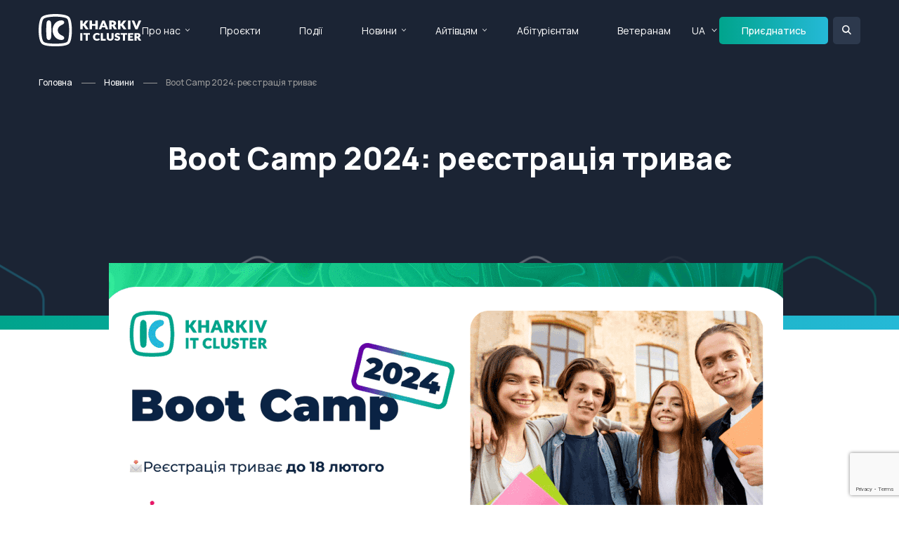

--- FILE ---
content_type: text/html; charset=utf-8
request_url: https://it-kharkiv.com/news/ua/boot-camp-2024-reyestraciya-tryvaye
body_size: 10870
content:
<!doctype html>
<html lang="en">

<head>
 <link media="all" rel="stylesheet" href="/cms-assets/css/main.css" nonce='ae0c5af0d0a7d94d1ab62bb68164b288'>
<meta charset="utf-8">
<meta name="viewport" content="width=device-width, initial-scale=1, shrink-to-fit=no">

            <meta name="description" content="Пам’ятаєш, тиждень тому ми анонсували реєстрацію на Boot Camp 2024? Якщо тобі потрібно більше деталей, то ми готові ними поділитися 😉"> 

    <link rel="canonical" href="https://it-kharkiv.com/news/ua/boot-camp-2024-reyestraciya-tryvaye">


<meta property="og:locale" content="uk_UA">
<meta property="og:type" content="article">
<meta property="og:title" content="Boot Camp 2024: реєстрація триває – Kharkiv IT Cluster">
<meta property="og:description" content="Пам’ятаєш, тиждень тому ми анонсували реєстрацію на Boot Camp 2024? Якщо тобі потрібно більше деталей, то ми готові ними поділитися 😉">
<meta property="og:url" content="https://it-kharkiv.com/news/ua/boot-camp-2024-reyestraciya-tryvaye">
<meta property="og:site_name" content="Kharkiv IT Cluster">

<link rel="preconnect" href="https://fonts.googleapis.com">
<link rel="preconnect" href="https://fonts.gstatic.com" crossorigin>
<link href="https://fonts.googleapis.com/css2?family=Manrope:wght@200..800&display=swap" rel="stylesheet">

<link rel="stylesheet" href="https://code.jquery.com/ui/1.13.2/themes/base/jquery-ui.css">
<link rel="stylesheet" href="https://cdn.jsdelivr.net/npm/swiper@9/swiper-bundle.min.css">
<link rel="stylesheet" href="https://cdnjs.cloudflare.com/ajax/libs/fancybox/3.5.7/jquery.fancybox.min.css">
<link rel="stylesheet" href="/css/main.min.css">

<script src="https://code.jquery.com/jquery-3.7.1.min.js" integrity="sha256-/JqT3SQfawRcv/BIHPThkBvs0OEvtFFmqPF/lYI/Cxo=" crossorigin="anonymous"></script>
<script src="https://cdnjs.cloudflare.com/ajax/libs/jquery-migrate/3.0.1/jquery-migrate.js"></script>
<script src="https://code.jquery.com/ui/1.13.2/jquery-ui.js"></script>
<script src="https://cdn.jsdelivr.net/npm/swiper@9/swiper-bundle.min.js"></script>
<script src="https://cdnjs.cloudflare.com/ajax/libs/fancybox/3.5.7/jquery.fancybox.min.js"></script>
<script type="text/javascript" src="https://maps.googleapis.com/maps/api/js?key=AIzaSyANHh3erG5-mNfGYXzRDZA2H_jnrkfEWxg"></script>
<script src="https://kit.fontawesome.com/ed9b260dd8.js" crossorigin="anonymous"></script>
<script src="/js/jquery.main.js"></script>
<script src="/js/sort.js"></script>

<title>Boot Camp 2024: реєстрація триває – Kharkiv IT Cluster</title>
<script src='https://www.google.com/recaptcha/api.js?render=6Ld5QIoUAAAAAKznGOlK7z6mgqJ8ajRUc3CK5M17' nonce='ae0c5af0d0a7d94d1ab62bb68164b288'></script>
 
 </head>

<body>
    <div id="wrapper">
<div class="loader-holder"><div class="loader"><div></div><div></div><div></div><div></div></div></div>
<header id="header">
    <div class="container">
        <div class="logo-holder">
            <a href="#" class="nav-opener"><span></span></a>
            <div class="logo">
                <a href="/">
                    <img class="white-logo" src="/images/logo.svg" alt="">
                    <img class="colored-logo" src="/images/logo-colored.svg" alt="">
                </a>
            </div>
        </div>
        <div class="nav-holder">
            <div class="search-holder">
                <form action="/search-results" class="form">
                    <input type="search" name="SearchKeyword" placeholder="Пошук"/>
                    <button type="submit"><i class="icon-search"></i></button>
                </form>
            </div>
<nav id="nav">
	<ul class="reset-list">
<li>
	<a href="#"
>Про нас</a>
    <div class="drop-down">
        <ul class="reset-list">
<li>
	<a href="/about-us"
>Kharkiv IT Cluster</a>
</li><li>
	<a href="/it-kharkiv"
>IT Харків</a>
</li><li>
	<a href="/members"
>Усі учасники</a>
</li><li>
	<a href="/it-companies-catalog"
>Каталог IT компаній</a>
</li><li>
	<a href="/join-company"
>Приєднатися</a>
</li><li>
	<a href="/contact-us"
>Контакти</a>
</li>        </ul>
    </div>
</li><li>
	<a href="/projects"
>Проєкти</a>
</li><li>
	<a href="/events"
>Події</a>
</li><li>
	<a href="#"
>Новини</a>
    <div class="drop-down">
        <ul class="reset-list">
<li>
	<a href="/news"
>Усі новини</a>
</li><li>
	<a href="/media-about-us"
>ЗМІ про нас</a>
</li>        </ul>
    </div>
</li><li>
	<a href="#"
>Айтівцям</a>
    <div class="drop-down">
        <ul class="reset-list">
<li>
	<a href="/vacancies"
>Вакансії</a>
</li>        </ul>
    </div>
</li><li>
	<a href="https://portal-abiturienta.it-kharkiv.com/"
	target="_blank">Абітурієнтам</a>
</li><li>
	<a href="/projects/veterans2it-courses"
>Ветеранам </a>
</li>	</ul>
</nav>            <nav id="lang">
                <ul class="reset-list">
                    <li class="selected">
                        <a href="#">UA</a>
                        <div class="drop-down">
                            <ul class="reset-list">
                                <li class="selected"><a href="#">UA</a></li>
                                <li><a class="languageChangeButton" data-lang="to-eng" href="">EN</a></li>
                            </ul>
                        </div>
                    </li>
                </ul>
            </nav>
            <div class="info-holder">
                <ul class="company-info">
                    <li>
                        <i class="icon icon-location"></i>
                        <div class="text">
                            <address>м. Харків, <br> вул. Громадянська, 11/13</address>
                        </div>
                    </li>
                    <li>
                        <i class="icon icon-phone"></i>
                        <div class="text">
                            <a href="tel:+38(073)658-88-46">+38(073)658-88-46</a> <br>
                            <a href="tel:+38(050)658-88-46">+38(050)658-88-46</a>
                        </div>
                    </li>
                    <li>
                        <i class="icon icon-email"></i>
                        <div class="text">
                            <a href="mailto: info@it-kharkiv.com"> info@it-kharkiv.com</a>
                        </div>
                    </li>
                </ul>
                <ul class="social-networks">
                    <li><a href="https://www.facebook.com/kharkivitcluster/"><i class="icon icon-facebook"></i></a></li>
                    <li><a href="https://www.instagram.com/kharkiv.it.cluster/"><i class="icon icon-instagram"></i></a></li>
                    <li><a href=""><i class="icon icon-twitter"></i></a></li>
                    <li><a href="https://www.linkedin.com/company/kharkiv-it-cluster"><i class="icon icon-linkedin2"></i></a></li>
                </ul>
            </div>
        </div>
        <a href="/join-company" class="btn small">Приєднатись</a>
        <div class="header-search">
            <a href="#" class="search-opener"></a>
            <div class="form-holder">
                <form action="/search-results" class="form">
                    <input type="search" name="SearchKeyword" placeholder="Пошук"/>
                    <button type="submit"><i class="icon icon-search"></i></button>
                </form>
            </div>
        </div>
    </div>
</header>        <main id="main" role="main">


    <section class="banner">
        <div class="container">
<ul class="breadcrumbs">
    <li><a href="/">Головна</a></li>
    <li><a href="/news/">Новини</a></li>
    <li>Boot Camp 2024: реєстрація триває</li>
</ul>            <div class="text">
                <h1>Boot Camp 2024: реєстрація триває</h1>
            </div>
        </div>
    </section>
            <section class="section module-detail-section" data-cms_ose_item_id="65391" data-cms_ose_reload_page="true">
    <div class="container">
        <div class="content01">
                    <img class="main-img" src="/images/2024/02/sajt-min-1-1.png?width=960&height=540&mode=crop" alt="">
            <div class="content02">
                <div class="text-holder">
                    <p class="date">14 Лютого 2024 р.</p>
                    
                </div>
                <div class="text-holder">
                    Чув про <a href="/events/ua/boot-camp-2024-proyekt-z-yakogo-rozpochnetsya-tvoya-kar-yera-v-it">реєстрацію</a> на новий сезон <strong>Boot Camp</strong> від <strong>Kharkiv IT Cluster</strong>? То чого ж ти чекаєш?🧐Надаємо тобі ще більше деталей, щоб ти не вагався!
<h3>Сьогодні ми розкажемо тобі про:</h3>
<ul>
<li>основні дати цьогорічного Boot Camp;</li>
<li>відбір учасників до команди;</li>
<li>твоїх менторів.</li>
</ul>
<h2>Етапи відбору</h2>
Відбір учасників до команд менторів здійснюється в декілька етапів:
<ul>
<li>етап 1 — відбір за анкетами й резюме;</li>
<li>етап 2 — проведення менеджерської та технічної співбесіди з учасниками;</li>
<li>етап 3 — запрошення до команди.</li>
</ul>
Про дедлайн етапів відбору й усього проєкту читай далі👇
<h2>Розклад Boot Camp 2024</h2>
Тиждень тому ми розпочали реєстрацію на участь, але що буде далі?
<ul>
<li>Прийом заяв буде тривати<strong> до 18 лютого</strong>🚀</li>
<li><strong>з 19 до 25 лютого</strong> за заявами й наданими резюме ментори відберуть учасників до етапу проходження співбесід🧑‍💻</li>
<li><strong>з 22 до 26 лютого</strong> на пошти всіх учасників буде надіслано листа з відгуком. Перевіряй спам і промоцію, щоб не проґавити свого запрошення!📩</li>
<li><strong>з 26 лютого до 1 березня</strong> відбудуться співбесіди. Проводити їх будуть координатори Kharkiv IT Cluster і твій ментор. Питання будуть як із менеджерської співбесіди, так і з технічної, тож підготуйся добряче</li>
<li><strong>5 березня</strong> відзначимо відкриття проєкту! Наступні два місяці на тебе чекає цікава й плідна робота🤗</li>
<li><strong>7 травня</strong> на команди покладена відповідальна місія — презентувати свої проєкти🤩</li>
<li><strong>14 травня</strong> журі оголосять результати фіналу й ми підіб’ємо підсумки🔥</li>
</ul>
<h2>А хто ж буде твоїм ментором?</h2>
Важливою особливістю <strong><a href="https://docs.google.com/document/d/1oDb6iGVsfERx-LnUx9AvYoO79Jedxrx1h8-60nWDZBg/edit?usp=sharing">Boot Camp 2024</a></strong> від <strong>Kharkiv IT Cluster</strong> є те, що учасники самостійно обирають своїх менторів. Зробити це, знаючи лише ім’я та прізвище, зовсім не просто! Отож, як і обіцяли, ділимося подробицями📝
<h5>👉<strong>Тарас Омеляненко</strong> — засновник <a href="https://apibest.com/"><strong>APIBEST</strong></a>.</h5>
У світі ІТ Тарас уже 20 років, він сфокусований на проєктуванні комп'ютерних систем, розробці ПЗ під замовлення, DevOps і SRE. На проєкті BootCamp прагне поділитися досвідом зі створення SaaS-продуктів.
<h5>👉<strong>Даніїл Шляхов</strong> — директор <strong><a href="https://www.veramed.co.uk/">Veramed Україна</a></strong>.</h5>
Має 15 років досвіду в IT-індустрії, 3 котів і 6 собак. Основний напрям роботи Даніїла — аналіз даних (SAS, R), але також знається на вебпрограмуванні, PHP, статистиці, data analysis, data science і people management.
<h5>👉<strong>Тарас Барщовський</strong> — Delivery Manager в <strong><a href="https://akvelon.com.ua/">Akvelon</a></strong>.</h5>
Тарас працює в ІТ більше ніж 12 років, за які пройшов шлях від інженера до Delivery менеджера. Окрім ІТ, Тарас має ще 2 види діяльності: він є власником виробничої компанії MetaliX, а також є Ангельським інвестором і ментором українських стартапів.
<h5>👉<strong>Микита Висоцький</strong> — Project manager у <strong><a href="https://chisw.com/">CHI Software</a></strong>.</h5>
У галузь менеджменту Микита прийшов у 18 років. Протягом останніх 5 років він обіймає посаду менеджера проєктів, де вдало впроваджує різні технології та працює з різними викликами й системами в середовищі розробки проєктів. Досвід Микити поширюється на різні сфери, зокрема охорона здоров'я, електронна комерція, CRM-системи й багато чого іншого.
<h5>👉<strong>Вікторія Мотіна</strong> — BA manager у <strong><a href="https://viseven.com/careers/">Viseven</a></strong>.</h5>
Досвід Вікторії в ІТ складає понад 5 років. Як світчер, вона починала з тестування, а ставши бізнес-аналітиком, почала працювати на різних проєктах із замовниками з Європи, США, Британії й навіть Азії.
<h5>👉<strong>Сергій Сляднєв</strong> і <strong>Станіслав Іосифов</strong> — Python Back-end і Front-end Developers у компанії <strong><a href="https://quantumobile.com/">Quantum</a></strong>.</h5>
У робочому арсеналі мають комерційний досвід в ІТ і великий стек технологій. Зосереджуються на створенні різноманітних проєктів, від невеликих вебдодатків до складних і великих систем. Протягом цього сезону Boot Camp, Сергій і Максим хочуть поділитися своїми знаннями й допомогти іншим у їхньому професійному зростанні. Також планують розробити «Career | Skill Atlas», для отримання якісного як візуально, так і функціонально продукту.
<h5>👉<strong>Михайло Максимов</strong> — програмний директор <strong><a href="https://goiteens.com/">GoITeens</a></strong>.</h5>
Має досвід у web-розробці й аналізі даних. На проєкті Boot Camp 2024 має намір розробити сервіс зі збору й аналізу освітніх компонентів навчальних програм харківських ВНЗ із використанням штучного інтелекту.

Нагадуємо, <strong>Boot Camp 2024</strong> — це безоплатний проєкт із розробки софту під керівництвом менторів з IT-компаній і шанс отримати не лише реальний досвід у розробці проєктів <em>(спойлер: їх можна записати до свого CV😉)</em>, але й поспілкуватись ближче з фахівцями ІТ-справи, познайомитися з ІТ-компаніями та їхнім внутрішнім світом🎊

Лишилися питання? Не соромся їх ставити, ми із задоволенням дамо відповідь 🥰А якщо питань не залишилося, то чекаємо на твою заявку тут👇
<p style="text-align: center"><a class="btn" href="https://forms.gle/KmJ6MGLs3jTdDRgg9">Реєстрація</a></p>
<p style="text-align: center"><em><strong>До зустрічі на проєкті Boot Camp!</strong></em><strong>😉✨</strong></p>
<p style="text-align: center"><strong>Підпишись на наш телеграм канал, щоб бути у курсі подій</strong></p>
<p style="text-align: center"><a class="btn" href="https://t.me/openit2" rel="nofollow noopener" target="_blank"><span>Підписатися на Telegram-канал</span></a></p>
<p style="text-align: center"><strong>Також читай новини на наших сторінках в соціальних мережах:</strong></p>
<p style="text-align: center"><a class="btn" href="https://www.facebook.com/kharkiv.it.cluster.edu" rel="nofollow noopener" target="_blank">Facebook</a></p>
<p style="text-align: center"><a class="btn" href="https://www.instagram.com/kharkiv_it_cluster_edu" rel="nofollow noopener" target="_blank">Instagram</a></p>

                </div>
                <div class="share-holder">
                    <p>Сподобалася стаття? Розкажіть друзям:</p>
                    <script type="text/javascript" src="https://platform-api.sharethis.com/js/sharethis.js#property=65dd945df44fb1001a4c6ab4&product=inline-share-buttons" async="async"></script>
                    <div class="sharethis-inline-share-buttons"></div>
                </div>
            </div>
        </div>
    </div>
<button data-cms_ose_edit_item_button="65391" class="cms_ose_editing_button" style="z-index:98;"><svg xmlns="http://www.w3.org/2000/svg" viewBox="0 0 500 500"><defs><style>.cms_ose_editing_button__style-1 { fill: #0091ea;}.cms_ose_editing_button__style-2 { fill: #fff; }</style></defs><g id="layer-2" data-name="layer 2"><g id="layer-1-2" data-name="layer-1"> <circle class="cms_ose_editing_button__style-1" cx="250" cy="250" r="250" /><path class="cms_ose_editing_button__style-2" d="M297.26,150.29a27,27,0,0,1,38.21,0l16.62,16.63a27,27,0,0,1,0,38.2l-20.41,20.41-54.83-54.82Zm24.89,84.77-98.36,98.32A37.07,37.07,0,0,1,208,342.74l-50.75,14.93a9.49,9.49,0,0,1-10-2.91,9.27,9.27,0,0,1-2.55-9.66l14.92-50.74A37.31,37.31,0,0,1,169,278.59l98.33-98.34Z" /></g></g></svg></button>
<button data-cms_ose_delete_item_button="65391" class="cms_ose_editing_button" style="z-index:98;"><svg xmlns="http://www.w3.org/2000/svg" viewBox="0 0 500 500"><defs><style>.cms_ose_editing_button__style-1 {  fill: #0091ea;   }.cms_ose_editing_button__style-2 {   fill: #fff;    }</style></defs><g id="layer-2" data-name="layer 2"> <g id="layer-1-2" data-name="layer-1"> <circle class="cms_ose_editing_button__style-1" cx="250" cy="250" r="250" /> <path class="cms_ose_editing_button__style-2" d="M212.53,150.08a13.44,13.44,0,0,1,12-7.44H275.2a13.44,13.44,0,0,1,12,7.44l3,6h40.38a13.46,13.46,0,1,1,0,26.92H169.12a13.46,13.46,0,0,1,0-26.92H209.5ZM321.72,338.69A20.23,20.23,0,0,1,301.58,358H198.19A20.25,20.25,0,0,1,178,338.69l-9.29-142.21h161.9Z" /> </g> </g></svg></button>
</section>

<section class="section corner-bottom">
    <div class="container">
        <div class="heading">
            <h2 class="h1">Читайте також</h2>
            <a class="read-more mobile-hide" href="/news">Усі новини <i class="icon icon-arrow-right"></i></a>
        </div>
        <div class="news-list row-holder">
<div class="col-4" >
    <div class="box" data-cms_ose_item_id="72278" data-cms_ose_reload_page="true">
        <div class="holder">
            <div class="meta">
                    <time class="date">11.12.2025</time>
                    <span class="tag">Новини Kharkiv IT Cluster</span>
                
            </div>
            <div class="image">
                <a href="/news/ua/10-tech-unity-clusters-forum-tech">
                        <img src="/1765298725664.png?width=304&height=158&mode=crop" alt="">
                </a>
            </div>
            <h4><a href="/news/ua/10-tech-unity-clusters-forum-tech">10 інсайдів першого форуму технологічної єдності Tech Unity: Cluste...</a></h4>
        </div>
        <p>У Києві відбувся перший Tech Unity: Clusters Forum — перша національна некомерційна технологічна форум-конференція, яка заклала нову традицію щорічного заходу-платформи для техн...</p>
        <a href="/news/ua/10-tech-unity-clusters-forum-tech" class="more">Читати повністю <i class="icon icon-arrow-right2"></i></a>
<button data-cms_ose_edit_item_button="72278" class="cms_ose_editing_button" style="z-index:98;"><svg xmlns="http://www.w3.org/2000/svg" viewBox="0 0 500 500"><defs><style>.cms_ose_editing_button__style-1 { fill: #0091ea;}.cms_ose_editing_button__style-2 { fill: #fff; }</style></defs><g id="layer-2" data-name="layer 2"><g id="layer-1-2" data-name="layer-1"> <circle class="cms_ose_editing_button__style-1" cx="250" cy="250" r="250" /><path class="cms_ose_editing_button__style-2" d="M297.26,150.29a27,27,0,0,1,38.21,0l16.62,16.63a27,27,0,0,1,0,38.2l-20.41,20.41-54.83-54.82Zm24.89,84.77-98.36,98.32A37.07,37.07,0,0,1,208,342.74l-50.75,14.93a9.49,9.49,0,0,1-10-2.91,9.27,9.27,0,0,1-2.55-9.66l14.92-50.74A37.31,37.31,0,0,1,169,278.59l98.33-98.34Z" /></g></g></svg></button>
<button data-cms_ose_delete_item_button="72278" class="cms_ose_editing_button" style="z-index:98;"><svg xmlns="http://www.w3.org/2000/svg" viewBox="0 0 500 500"><defs><style>.cms_ose_editing_button__style-1 {  fill: #0091ea;   }.cms_ose_editing_button__style-2 {   fill: #fff;    }</style></defs><g id="layer-2" data-name="layer 2"> <g id="layer-1-2" data-name="layer-1"> <circle class="cms_ose_editing_button__style-1" cx="250" cy="250" r="250" /> <path class="cms_ose_editing_button__style-2" d="M212.53,150.08a13.44,13.44,0,0,1,12-7.44H275.2a13.44,13.44,0,0,1,12,7.44l3,6h40.38a13.46,13.46,0,1,1,0,26.92H169.12a13.46,13.46,0,0,1,0-26.92H209.5ZM321.72,338.69A20.23,20.23,0,0,1,301.58,358H198.19A20.25,20.25,0,0,1,178,338.69l-9.29-142.21h161.9Z" /> </g> </g></svg></button>
    </div>
</div>

<div class="col-4" >
    <div class="box" data-cms_ose_item_id="72295" data-cms_ose_reload_page="true">
        <div class="holder">
            <div class="meta">
                    <time class="date">26.12.2025</time>
                    <span class="tag type2">Новини спільноти</span>
                
            </div>
            <div class="image">
                <a href="/news/ua/yak-proishla-chorna-piatnytsia-2025">
                        <img src="/1920х1080esputnik.png?width=304&height=158&mode=crop" alt="">
                </a>
            </div>
            <h4><a href="/news/ua/yak-proishla-chorna-piatnytsia-2025">+33% доходу та інші інсайди: як пройшла Чорна п’ятниця 2025 для укр...</a></h4>
        </div>
        <p>Найбільший розпродаж року нарешті позаду й час робити висновки та розмірковувати над покращенням стратегії у 2026 році. Компанії зі спільноти Kharkiv IT Cluster, eSputnik і Prom...</p>
        <a href="/news/ua/yak-proishla-chorna-piatnytsia-2025" class="more">Читати повністю <i class="icon icon-arrow-right2"></i></a>
<button data-cms_ose_edit_item_button="72295" class="cms_ose_editing_button" style="z-index:98;"><svg xmlns="http://www.w3.org/2000/svg" viewBox="0 0 500 500"><defs><style>.cms_ose_editing_button__style-1 { fill: #0091ea;}.cms_ose_editing_button__style-2 { fill: #fff; }</style></defs><g id="layer-2" data-name="layer 2"><g id="layer-1-2" data-name="layer-1"> <circle class="cms_ose_editing_button__style-1" cx="250" cy="250" r="250" /><path class="cms_ose_editing_button__style-2" d="M297.26,150.29a27,27,0,0,1,38.21,0l16.62,16.63a27,27,0,0,1,0,38.2l-20.41,20.41-54.83-54.82Zm24.89,84.77-98.36,98.32A37.07,37.07,0,0,1,208,342.74l-50.75,14.93a9.49,9.49,0,0,1-10-2.91,9.27,9.27,0,0,1-2.55-9.66l14.92-50.74A37.31,37.31,0,0,1,169,278.59l98.33-98.34Z" /></g></g></svg></button>
<button data-cms_ose_delete_item_button="72295" class="cms_ose_editing_button" style="z-index:98;"><svg xmlns="http://www.w3.org/2000/svg" viewBox="0 0 500 500"><defs><style>.cms_ose_editing_button__style-1 {  fill: #0091ea;   }.cms_ose_editing_button__style-2 {   fill: #fff;    }</style></defs><g id="layer-2" data-name="layer 2"> <g id="layer-1-2" data-name="layer-1"> <circle class="cms_ose_editing_button__style-1" cx="250" cy="250" r="250" /> <path class="cms_ose_editing_button__style-2" d="M212.53,150.08a13.44,13.44,0,0,1,12-7.44H275.2a13.44,13.44,0,0,1,12,7.44l3,6h40.38a13.46,13.46,0,1,1,0,26.92H169.12a13.46,13.46,0,0,1,0-26.92H209.5ZM321.72,338.69A20.23,20.23,0,0,1,301.58,358H198.19A20.25,20.25,0,0,1,178,338.69l-9.29-142.21h161.9Z" /> </g> </g></svg></button>
    </div>
</div>

<div class="col-4" >
    <div class="box" data-cms_ose_item_id="68661" data-cms_ose_reload_page="true">
        <div class="holder">
            <div class="meta">
                    <time class="date">12.11.2024</time>
                    <span class="tag type2">Новини спільноти</span>
                
            </div>
            <div class="image">
                <a href="/news/ua/epam-lider-rozrobky-custom-pz">
                        <img src="/1080х1080-2.png?width=304&height=158&mode=crop" alt="">
                </a>
            </div>
            <h4><a href="/news/ua/epam-lider-rozrobky-custom-pz">EPAM визнано лідером у звіті Gartner® Magic QuadrantTM у сфері розр...</a></h4>
        </div>
        <p>За результатами досліджень Gartner® Magic Quadrant™ у 2024 році, ЕРАМ названо світовим лідером у сфері розробки кастомізованого програмного забезпечення. Цю високу оцінку компан...</p>
        <a href="/news/ua/epam-lider-rozrobky-custom-pz" class="more">Читати повністю <i class="icon icon-arrow-right2"></i></a>
<button data-cms_ose_edit_item_button="68661" class="cms_ose_editing_button" style="z-index:98;"><svg xmlns="http://www.w3.org/2000/svg" viewBox="0 0 500 500"><defs><style>.cms_ose_editing_button__style-1 { fill: #0091ea;}.cms_ose_editing_button__style-2 { fill: #fff; }</style></defs><g id="layer-2" data-name="layer 2"><g id="layer-1-2" data-name="layer-1"> <circle class="cms_ose_editing_button__style-1" cx="250" cy="250" r="250" /><path class="cms_ose_editing_button__style-2" d="M297.26,150.29a27,27,0,0,1,38.21,0l16.62,16.63a27,27,0,0,1,0,38.2l-20.41,20.41-54.83-54.82Zm24.89,84.77-98.36,98.32A37.07,37.07,0,0,1,208,342.74l-50.75,14.93a9.49,9.49,0,0,1-10-2.91,9.27,9.27,0,0,1-2.55-9.66l14.92-50.74A37.31,37.31,0,0,1,169,278.59l98.33-98.34Z" /></g></g></svg></button>
<button data-cms_ose_delete_item_button="68661" class="cms_ose_editing_button" style="z-index:98;"><svg xmlns="http://www.w3.org/2000/svg" viewBox="0 0 500 500"><defs><style>.cms_ose_editing_button__style-1 {  fill: #0091ea;   }.cms_ose_editing_button__style-2 {   fill: #fff;    }</style></defs><g id="layer-2" data-name="layer 2"> <g id="layer-1-2" data-name="layer-1"> <circle class="cms_ose_editing_button__style-1" cx="250" cy="250" r="250" /> <path class="cms_ose_editing_button__style-2" d="M212.53,150.08a13.44,13.44,0,0,1,12-7.44H275.2a13.44,13.44,0,0,1,12,7.44l3,6h40.38a13.46,13.46,0,1,1,0,26.92H169.12a13.46,13.46,0,0,1,0-26.92H209.5ZM321.72,338.69A20.23,20.23,0,0,1,301.58,358H198.19A20.25,20.25,0,0,1,178,338.69l-9.29-142.21h161.9Z" /> </g> </g></svg></button>
    </div>
</div>


        </div>
        <div class="footer desktop-hide">
            <a class="read-more" href="/news">Усі новини <i class="icon icon-arrow-right"></i></a>
        </div>
    </div>
</section>

<section class="section email-section">
   <div class="alt-holder">
       <div class="container">
           <h2>Підписка на email-розсилку</h2>
           <p>Бажаєте бути в курсі свіжих подій IT-сфери регіону? <br>
               Підпишіться на нашу розсилку!</p>
<form class="form" action="/forms/cases.ashx?form=mailing-list&isSubscription=false" name="mailing-list"  method="post" enctype="multipart/form-data">
	<input type="text" id="FirstName" name="FirstName" placeholder="Ім’я *" required>
	<input type="email" id="Email" name="Email"  placeholder="Email *" required>
	<script>
 		'use strict';grecaptcha.ready(function(){function e(a){grecaptcha.execute("6Ld5QIoUAAAAAKznGOlK7z6mgqJ8ajRUc3CK5M17",{action:'general_form_mailing_list'}).then(function(b){document.querySelector(".g-recaptcha-response-v3-mailing-list").value=b;a&&a()})}window.customFormSubmit=new Event("customFormSubmit");let a=document.querySelector(".g-recaptcha-response-v3-mailing-list").closest("form");if(null!=a){let d=!0,b=0,c=document.getElementById("paymentFields_"+a.getAttribute("name"));a.onsubmit = function(f){f.preventDefault(); if (!a.classList.contains("form-validation-error")){if(d)return b++,d=!1,a.CMS_CustomSubmit=new Event("CMS_CustomSubmit",{cancelable:!0}),e(function(){c?"true"===c.dataset.paymentEnabled?(a.dispatchEvent(window.customFormSubmit),b=0,d=!0):a.dispatchEvent(window.customFormSubmit):(a.CMS_CustomSubmit.data={form:a},a.dispatchEvent(a.CMS_CustomSubmit))}),!1;0<b&&b++;if(1<b)return alert("Form submission is in progress."),!1}};c||a.addEventListener("CMS_CustomSubmit",function(c){ c.defaultPrevented ? (b = 0, d = !0) : a.submit()})}else e()}); 
	</script>
	<input type="hidden" class="g-recaptcha-response-v3-mailing-list" name="g-recaptcha-response-v3">
	<input type="submit" class="btn" value="Підписатися">
</form>       </div>
   </div>
</section>        </main>
<footer id="footer" class="footer">
    <div class="container">
        <div class="row-holder mobile-hide">
            <div class="col-2">
                <p class="h6">Про нас</p>
<ul class="footer-nav">
<li>
	<a href="/about-us"
>Kharkiv IT Cluster</a>
</li><li>
	<a href="/it-kharkiv"
>IT Харків</a>
</li><li>
	<a href="/members"
>Усі учасники</a>
</li><li>
	<a href="/it-companies-catalog"
>Каталог IT компаній</a>
</li><li>
	<a href="/join-company"
>Приєднатися</a>
</li><li>
	<a href="/contact-us"
>Контакти</a>
</li></ul>            </div>
            <div class="col-2">
                <p class="h6">Проєкти</p>
<ul class="footer-nav">
<li>
	<a href="/projects"
>Усі проєкти</a>
</li><li>
	<a href="#"
>Ветеранам</a>
</li></ul>            </div>
            <div class="col-2">
                <p class="h6">Події</p>
<ul class="footer-nav">
<li>
	<a href="/events"
>Майбутні</a>
</li><li>
	<a href="/events-calendar"
>Календар</a>
</li><li>
	<a href="/events-archive"
>Архів подій</a>
</li><li>
	<a href="/add-event"
>Додати подію</a>
</li></ul>            </div>
            <div class="col-2">
                <p class="h6">Новини</p>
<ul class="footer-nav">
<li>
	<a href="/news/"
>Усі новини</a>
</li><li>
	<a href="/media-about-us"
>ЗМІ про нас</a>
</li></ul>            </div>
            <div class="col-2">
                <p class="h6">Спеціалісту</p>
<ul class="footer-nav">
<li>
	<a href="/projects/it-community"
>IT Community</a>
</li><li>
	<a href="/vacancies"
>Вакансії учасників кластера</a>
</li></ul>            </div>
            <div class="col-2">
                <p class="h6">Абітурієнтові</p>
<ul class="footer-nav">
<li>
	<a href="https://portal-abiturienta.it-kharkiv.com/"
	target="_blank">Портал Абітурієнта</a>
</li><li>
	<a href="https://portal-abiturienta.it-kharkiv.com/universities"
>Навчальні заклади</a>
</li><li>
	<a href="https://portal-abiturienta.it-kharkiv.com/%D0%B2%D1%81%D1%82%D1%83%D0%BF-2023"
>Вступна кампанія</a>
</li></ul>            </div>
        </div>
        <section class="info-section contact-info">
            <div class="row-holder">
                <div class="col-3">
                    <div class="logo">
                        <a href="/"><img width="158px" src="/images/logo-colored.svg" alt="it cluster kharkiv"></a>
                    </div>
                </div>
                <div class="col-3">
                    <div class="info">
                        <i class="icon icon-location"></i>
                        <div class="text">
                            <address>м. Харків, <br> вул. Громадянська, 11/13</address>
                        </div>
                    </div>
                </div>
                <div class="col-3">
                    <div class="info">
                        <i class="icon icon-phone"></i>
                        <div class="text">
                            <a href="tel:+38(073)658-88-46">+38(073)658-88-46</a> <br>
                            <a href="tel:+38(050)658-88-46">+38(050)658-88-46</a>
                        </div>
                    </div>
                </div>
                <div class="col-3">
                    <div class="info">
                        <i class="icon icon-email"></i>
                        <div class="text">
                            <a href="mailto: info@it-kharkiv.com"> info@it-kharkiv.com</a>
                        </div>
                    </div>
                </div>
            </div>
<ul class="social-networks">
    <li><a href="https://www.facebook.com/kharkivitcluster/" target="_blank"><i class="icon fa-brands fa-facebook-f"></i></a></li>
    <li><a href="https://www.instagram.com/kharkiv.it.cluster/" target="_blank"><i class="icon fa-brands fa-instagram"></i></a></li>
    <li><a href="https://x.com/kharkivit" target="_blank"><i class="icon fa-brands fa-x-twitter"></i></a></li>
    <li><a href="https://www.linkedin.com/company/kharkiv-it-cluster" target="_blank"><i class="icon fa-brands fa-linkedin-in"></i></a></li>
    <li><a href="https://www.youtube.com/channel/UCr7jkDb4gbAaNwpDR7Xtm8Q" target="_blank"><i class="icon fa-brands fa-youtube"></i></a></li>
</ul>            <p class="copy">Copyrights 2025 © Kharkiv IT Cluster.</p>
            <p class="creator">Powered by <a href="https://webinone.com/" target="_blank"><img width="109px" src="/images/logo-webinone.svg" alt="Webinone Logo"></a></p>
        </section>
    </div>
</footer>
<a href="#" class="back-to-top"><i class="icon icon-arrow-right"></i></a>    </div>
</body>

</html>

--- FILE ---
content_type: text/html; charset=utf-8
request_url: https://www.google.com/recaptcha/api2/anchor?ar=1&k=6Ld5QIoUAAAAAKznGOlK7z6mgqJ8ajRUc3CK5M17&co=aHR0cHM6Ly9pdC1raGFya2l2LmNvbTo0NDM.&hl=en&v=PoyoqOPhxBO7pBk68S4YbpHZ&size=invisible&anchor-ms=20000&execute-ms=30000&cb=5qhpiqqvlyu5
body_size: 48691
content:
<!DOCTYPE HTML><html dir="ltr" lang="en"><head><meta http-equiv="Content-Type" content="text/html; charset=UTF-8">
<meta http-equiv="X-UA-Compatible" content="IE=edge">
<title>reCAPTCHA</title>
<style type="text/css">
/* cyrillic-ext */
@font-face {
  font-family: 'Roboto';
  font-style: normal;
  font-weight: 400;
  font-stretch: 100%;
  src: url(//fonts.gstatic.com/s/roboto/v48/KFO7CnqEu92Fr1ME7kSn66aGLdTylUAMa3GUBHMdazTgWw.woff2) format('woff2');
  unicode-range: U+0460-052F, U+1C80-1C8A, U+20B4, U+2DE0-2DFF, U+A640-A69F, U+FE2E-FE2F;
}
/* cyrillic */
@font-face {
  font-family: 'Roboto';
  font-style: normal;
  font-weight: 400;
  font-stretch: 100%;
  src: url(//fonts.gstatic.com/s/roboto/v48/KFO7CnqEu92Fr1ME7kSn66aGLdTylUAMa3iUBHMdazTgWw.woff2) format('woff2');
  unicode-range: U+0301, U+0400-045F, U+0490-0491, U+04B0-04B1, U+2116;
}
/* greek-ext */
@font-face {
  font-family: 'Roboto';
  font-style: normal;
  font-weight: 400;
  font-stretch: 100%;
  src: url(//fonts.gstatic.com/s/roboto/v48/KFO7CnqEu92Fr1ME7kSn66aGLdTylUAMa3CUBHMdazTgWw.woff2) format('woff2');
  unicode-range: U+1F00-1FFF;
}
/* greek */
@font-face {
  font-family: 'Roboto';
  font-style: normal;
  font-weight: 400;
  font-stretch: 100%;
  src: url(//fonts.gstatic.com/s/roboto/v48/KFO7CnqEu92Fr1ME7kSn66aGLdTylUAMa3-UBHMdazTgWw.woff2) format('woff2');
  unicode-range: U+0370-0377, U+037A-037F, U+0384-038A, U+038C, U+038E-03A1, U+03A3-03FF;
}
/* math */
@font-face {
  font-family: 'Roboto';
  font-style: normal;
  font-weight: 400;
  font-stretch: 100%;
  src: url(//fonts.gstatic.com/s/roboto/v48/KFO7CnqEu92Fr1ME7kSn66aGLdTylUAMawCUBHMdazTgWw.woff2) format('woff2');
  unicode-range: U+0302-0303, U+0305, U+0307-0308, U+0310, U+0312, U+0315, U+031A, U+0326-0327, U+032C, U+032F-0330, U+0332-0333, U+0338, U+033A, U+0346, U+034D, U+0391-03A1, U+03A3-03A9, U+03B1-03C9, U+03D1, U+03D5-03D6, U+03F0-03F1, U+03F4-03F5, U+2016-2017, U+2034-2038, U+203C, U+2040, U+2043, U+2047, U+2050, U+2057, U+205F, U+2070-2071, U+2074-208E, U+2090-209C, U+20D0-20DC, U+20E1, U+20E5-20EF, U+2100-2112, U+2114-2115, U+2117-2121, U+2123-214F, U+2190, U+2192, U+2194-21AE, U+21B0-21E5, U+21F1-21F2, U+21F4-2211, U+2213-2214, U+2216-22FF, U+2308-230B, U+2310, U+2319, U+231C-2321, U+2336-237A, U+237C, U+2395, U+239B-23B7, U+23D0, U+23DC-23E1, U+2474-2475, U+25AF, U+25B3, U+25B7, U+25BD, U+25C1, U+25CA, U+25CC, U+25FB, U+266D-266F, U+27C0-27FF, U+2900-2AFF, U+2B0E-2B11, U+2B30-2B4C, U+2BFE, U+3030, U+FF5B, U+FF5D, U+1D400-1D7FF, U+1EE00-1EEFF;
}
/* symbols */
@font-face {
  font-family: 'Roboto';
  font-style: normal;
  font-weight: 400;
  font-stretch: 100%;
  src: url(//fonts.gstatic.com/s/roboto/v48/KFO7CnqEu92Fr1ME7kSn66aGLdTylUAMaxKUBHMdazTgWw.woff2) format('woff2');
  unicode-range: U+0001-000C, U+000E-001F, U+007F-009F, U+20DD-20E0, U+20E2-20E4, U+2150-218F, U+2190, U+2192, U+2194-2199, U+21AF, U+21E6-21F0, U+21F3, U+2218-2219, U+2299, U+22C4-22C6, U+2300-243F, U+2440-244A, U+2460-24FF, U+25A0-27BF, U+2800-28FF, U+2921-2922, U+2981, U+29BF, U+29EB, U+2B00-2BFF, U+4DC0-4DFF, U+FFF9-FFFB, U+10140-1018E, U+10190-1019C, U+101A0, U+101D0-101FD, U+102E0-102FB, U+10E60-10E7E, U+1D2C0-1D2D3, U+1D2E0-1D37F, U+1F000-1F0FF, U+1F100-1F1AD, U+1F1E6-1F1FF, U+1F30D-1F30F, U+1F315, U+1F31C, U+1F31E, U+1F320-1F32C, U+1F336, U+1F378, U+1F37D, U+1F382, U+1F393-1F39F, U+1F3A7-1F3A8, U+1F3AC-1F3AF, U+1F3C2, U+1F3C4-1F3C6, U+1F3CA-1F3CE, U+1F3D4-1F3E0, U+1F3ED, U+1F3F1-1F3F3, U+1F3F5-1F3F7, U+1F408, U+1F415, U+1F41F, U+1F426, U+1F43F, U+1F441-1F442, U+1F444, U+1F446-1F449, U+1F44C-1F44E, U+1F453, U+1F46A, U+1F47D, U+1F4A3, U+1F4B0, U+1F4B3, U+1F4B9, U+1F4BB, U+1F4BF, U+1F4C8-1F4CB, U+1F4D6, U+1F4DA, U+1F4DF, U+1F4E3-1F4E6, U+1F4EA-1F4ED, U+1F4F7, U+1F4F9-1F4FB, U+1F4FD-1F4FE, U+1F503, U+1F507-1F50B, U+1F50D, U+1F512-1F513, U+1F53E-1F54A, U+1F54F-1F5FA, U+1F610, U+1F650-1F67F, U+1F687, U+1F68D, U+1F691, U+1F694, U+1F698, U+1F6AD, U+1F6B2, U+1F6B9-1F6BA, U+1F6BC, U+1F6C6-1F6CF, U+1F6D3-1F6D7, U+1F6E0-1F6EA, U+1F6F0-1F6F3, U+1F6F7-1F6FC, U+1F700-1F7FF, U+1F800-1F80B, U+1F810-1F847, U+1F850-1F859, U+1F860-1F887, U+1F890-1F8AD, U+1F8B0-1F8BB, U+1F8C0-1F8C1, U+1F900-1F90B, U+1F93B, U+1F946, U+1F984, U+1F996, U+1F9E9, U+1FA00-1FA6F, U+1FA70-1FA7C, U+1FA80-1FA89, U+1FA8F-1FAC6, U+1FACE-1FADC, U+1FADF-1FAE9, U+1FAF0-1FAF8, U+1FB00-1FBFF;
}
/* vietnamese */
@font-face {
  font-family: 'Roboto';
  font-style: normal;
  font-weight: 400;
  font-stretch: 100%;
  src: url(//fonts.gstatic.com/s/roboto/v48/KFO7CnqEu92Fr1ME7kSn66aGLdTylUAMa3OUBHMdazTgWw.woff2) format('woff2');
  unicode-range: U+0102-0103, U+0110-0111, U+0128-0129, U+0168-0169, U+01A0-01A1, U+01AF-01B0, U+0300-0301, U+0303-0304, U+0308-0309, U+0323, U+0329, U+1EA0-1EF9, U+20AB;
}
/* latin-ext */
@font-face {
  font-family: 'Roboto';
  font-style: normal;
  font-weight: 400;
  font-stretch: 100%;
  src: url(//fonts.gstatic.com/s/roboto/v48/KFO7CnqEu92Fr1ME7kSn66aGLdTylUAMa3KUBHMdazTgWw.woff2) format('woff2');
  unicode-range: U+0100-02BA, U+02BD-02C5, U+02C7-02CC, U+02CE-02D7, U+02DD-02FF, U+0304, U+0308, U+0329, U+1D00-1DBF, U+1E00-1E9F, U+1EF2-1EFF, U+2020, U+20A0-20AB, U+20AD-20C0, U+2113, U+2C60-2C7F, U+A720-A7FF;
}
/* latin */
@font-face {
  font-family: 'Roboto';
  font-style: normal;
  font-weight: 400;
  font-stretch: 100%;
  src: url(//fonts.gstatic.com/s/roboto/v48/KFO7CnqEu92Fr1ME7kSn66aGLdTylUAMa3yUBHMdazQ.woff2) format('woff2');
  unicode-range: U+0000-00FF, U+0131, U+0152-0153, U+02BB-02BC, U+02C6, U+02DA, U+02DC, U+0304, U+0308, U+0329, U+2000-206F, U+20AC, U+2122, U+2191, U+2193, U+2212, U+2215, U+FEFF, U+FFFD;
}
/* cyrillic-ext */
@font-face {
  font-family: 'Roboto';
  font-style: normal;
  font-weight: 500;
  font-stretch: 100%;
  src: url(//fonts.gstatic.com/s/roboto/v48/KFO7CnqEu92Fr1ME7kSn66aGLdTylUAMa3GUBHMdazTgWw.woff2) format('woff2');
  unicode-range: U+0460-052F, U+1C80-1C8A, U+20B4, U+2DE0-2DFF, U+A640-A69F, U+FE2E-FE2F;
}
/* cyrillic */
@font-face {
  font-family: 'Roboto';
  font-style: normal;
  font-weight: 500;
  font-stretch: 100%;
  src: url(//fonts.gstatic.com/s/roboto/v48/KFO7CnqEu92Fr1ME7kSn66aGLdTylUAMa3iUBHMdazTgWw.woff2) format('woff2');
  unicode-range: U+0301, U+0400-045F, U+0490-0491, U+04B0-04B1, U+2116;
}
/* greek-ext */
@font-face {
  font-family: 'Roboto';
  font-style: normal;
  font-weight: 500;
  font-stretch: 100%;
  src: url(//fonts.gstatic.com/s/roboto/v48/KFO7CnqEu92Fr1ME7kSn66aGLdTylUAMa3CUBHMdazTgWw.woff2) format('woff2');
  unicode-range: U+1F00-1FFF;
}
/* greek */
@font-face {
  font-family: 'Roboto';
  font-style: normal;
  font-weight: 500;
  font-stretch: 100%;
  src: url(//fonts.gstatic.com/s/roboto/v48/KFO7CnqEu92Fr1ME7kSn66aGLdTylUAMa3-UBHMdazTgWw.woff2) format('woff2');
  unicode-range: U+0370-0377, U+037A-037F, U+0384-038A, U+038C, U+038E-03A1, U+03A3-03FF;
}
/* math */
@font-face {
  font-family: 'Roboto';
  font-style: normal;
  font-weight: 500;
  font-stretch: 100%;
  src: url(//fonts.gstatic.com/s/roboto/v48/KFO7CnqEu92Fr1ME7kSn66aGLdTylUAMawCUBHMdazTgWw.woff2) format('woff2');
  unicode-range: U+0302-0303, U+0305, U+0307-0308, U+0310, U+0312, U+0315, U+031A, U+0326-0327, U+032C, U+032F-0330, U+0332-0333, U+0338, U+033A, U+0346, U+034D, U+0391-03A1, U+03A3-03A9, U+03B1-03C9, U+03D1, U+03D5-03D6, U+03F0-03F1, U+03F4-03F5, U+2016-2017, U+2034-2038, U+203C, U+2040, U+2043, U+2047, U+2050, U+2057, U+205F, U+2070-2071, U+2074-208E, U+2090-209C, U+20D0-20DC, U+20E1, U+20E5-20EF, U+2100-2112, U+2114-2115, U+2117-2121, U+2123-214F, U+2190, U+2192, U+2194-21AE, U+21B0-21E5, U+21F1-21F2, U+21F4-2211, U+2213-2214, U+2216-22FF, U+2308-230B, U+2310, U+2319, U+231C-2321, U+2336-237A, U+237C, U+2395, U+239B-23B7, U+23D0, U+23DC-23E1, U+2474-2475, U+25AF, U+25B3, U+25B7, U+25BD, U+25C1, U+25CA, U+25CC, U+25FB, U+266D-266F, U+27C0-27FF, U+2900-2AFF, U+2B0E-2B11, U+2B30-2B4C, U+2BFE, U+3030, U+FF5B, U+FF5D, U+1D400-1D7FF, U+1EE00-1EEFF;
}
/* symbols */
@font-face {
  font-family: 'Roboto';
  font-style: normal;
  font-weight: 500;
  font-stretch: 100%;
  src: url(//fonts.gstatic.com/s/roboto/v48/KFO7CnqEu92Fr1ME7kSn66aGLdTylUAMaxKUBHMdazTgWw.woff2) format('woff2');
  unicode-range: U+0001-000C, U+000E-001F, U+007F-009F, U+20DD-20E0, U+20E2-20E4, U+2150-218F, U+2190, U+2192, U+2194-2199, U+21AF, U+21E6-21F0, U+21F3, U+2218-2219, U+2299, U+22C4-22C6, U+2300-243F, U+2440-244A, U+2460-24FF, U+25A0-27BF, U+2800-28FF, U+2921-2922, U+2981, U+29BF, U+29EB, U+2B00-2BFF, U+4DC0-4DFF, U+FFF9-FFFB, U+10140-1018E, U+10190-1019C, U+101A0, U+101D0-101FD, U+102E0-102FB, U+10E60-10E7E, U+1D2C0-1D2D3, U+1D2E0-1D37F, U+1F000-1F0FF, U+1F100-1F1AD, U+1F1E6-1F1FF, U+1F30D-1F30F, U+1F315, U+1F31C, U+1F31E, U+1F320-1F32C, U+1F336, U+1F378, U+1F37D, U+1F382, U+1F393-1F39F, U+1F3A7-1F3A8, U+1F3AC-1F3AF, U+1F3C2, U+1F3C4-1F3C6, U+1F3CA-1F3CE, U+1F3D4-1F3E0, U+1F3ED, U+1F3F1-1F3F3, U+1F3F5-1F3F7, U+1F408, U+1F415, U+1F41F, U+1F426, U+1F43F, U+1F441-1F442, U+1F444, U+1F446-1F449, U+1F44C-1F44E, U+1F453, U+1F46A, U+1F47D, U+1F4A3, U+1F4B0, U+1F4B3, U+1F4B9, U+1F4BB, U+1F4BF, U+1F4C8-1F4CB, U+1F4D6, U+1F4DA, U+1F4DF, U+1F4E3-1F4E6, U+1F4EA-1F4ED, U+1F4F7, U+1F4F9-1F4FB, U+1F4FD-1F4FE, U+1F503, U+1F507-1F50B, U+1F50D, U+1F512-1F513, U+1F53E-1F54A, U+1F54F-1F5FA, U+1F610, U+1F650-1F67F, U+1F687, U+1F68D, U+1F691, U+1F694, U+1F698, U+1F6AD, U+1F6B2, U+1F6B9-1F6BA, U+1F6BC, U+1F6C6-1F6CF, U+1F6D3-1F6D7, U+1F6E0-1F6EA, U+1F6F0-1F6F3, U+1F6F7-1F6FC, U+1F700-1F7FF, U+1F800-1F80B, U+1F810-1F847, U+1F850-1F859, U+1F860-1F887, U+1F890-1F8AD, U+1F8B0-1F8BB, U+1F8C0-1F8C1, U+1F900-1F90B, U+1F93B, U+1F946, U+1F984, U+1F996, U+1F9E9, U+1FA00-1FA6F, U+1FA70-1FA7C, U+1FA80-1FA89, U+1FA8F-1FAC6, U+1FACE-1FADC, U+1FADF-1FAE9, U+1FAF0-1FAF8, U+1FB00-1FBFF;
}
/* vietnamese */
@font-face {
  font-family: 'Roboto';
  font-style: normal;
  font-weight: 500;
  font-stretch: 100%;
  src: url(//fonts.gstatic.com/s/roboto/v48/KFO7CnqEu92Fr1ME7kSn66aGLdTylUAMa3OUBHMdazTgWw.woff2) format('woff2');
  unicode-range: U+0102-0103, U+0110-0111, U+0128-0129, U+0168-0169, U+01A0-01A1, U+01AF-01B0, U+0300-0301, U+0303-0304, U+0308-0309, U+0323, U+0329, U+1EA0-1EF9, U+20AB;
}
/* latin-ext */
@font-face {
  font-family: 'Roboto';
  font-style: normal;
  font-weight: 500;
  font-stretch: 100%;
  src: url(//fonts.gstatic.com/s/roboto/v48/KFO7CnqEu92Fr1ME7kSn66aGLdTylUAMa3KUBHMdazTgWw.woff2) format('woff2');
  unicode-range: U+0100-02BA, U+02BD-02C5, U+02C7-02CC, U+02CE-02D7, U+02DD-02FF, U+0304, U+0308, U+0329, U+1D00-1DBF, U+1E00-1E9F, U+1EF2-1EFF, U+2020, U+20A0-20AB, U+20AD-20C0, U+2113, U+2C60-2C7F, U+A720-A7FF;
}
/* latin */
@font-face {
  font-family: 'Roboto';
  font-style: normal;
  font-weight: 500;
  font-stretch: 100%;
  src: url(//fonts.gstatic.com/s/roboto/v48/KFO7CnqEu92Fr1ME7kSn66aGLdTylUAMa3yUBHMdazQ.woff2) format('woff2');
  unicode-range: U+0000-00FF, U+0131, U+0152-0153, U+02BB-02BC, U+02C6, U+02DA, U+02DC, U+0304, U+0308, U+0329, U+2000-206F, U+20AC, U+2122, U+2191, U+2193, U+2212, U+2215, U+FEFF, U+FFFD;
}
/* cyrillic-ext */
@font-face {
  font-family: 'Roboto';
  font-style: normal;
  font-weight: 900;
  font-stretch: 100%;
  src: url(//fonts.gstatic.com/s/roboto/v48/KFO7CnqEu92Fr1ME7kSn66aGLdTylUAMa3GUBHMdazTgWw.woff2) format('woff2');
  unicode-range: U+0460-052F, U+1C80-1C8A, U+20B4, U+2DE0-2DFF, U+A640-A69F, U+FE2E-FE2F;
}
/* cyrillic */
@font-face {
  font-family: 'Roboto';
  font-style: normal;
  font-weight: 900;
  font-stretch: 100%;
  src: url(//fonts.gstatic.com/s/roboto/v48/KFO7CnqEu92Fr1ME7kSn66aGLdTylUAMa3iUBHMdazTgWw.woff2) format('woff2');
  unicode-range: U+0301, U+0400-045F, U+0490-0491, U+04B0-04B1, U+2116;
}
/* greek-ext */
@font-face {
  font-family: 'Roboto';
  font-style: normal;
  font-weight: 900;
  font-stretch: 100%;
  src: url(//fonts.gstatic.com/s/roboto/v48/KFO7CnqEu92Fr1ME7kSn66aGLdTylUAMa3CUBHMdazTgWw.woff2) format('woff2');
  unicode-range: U+1F00-1FFF;
}
/* greek */
@font-face {
  font-family: 'Roboto';
  font-style: normal;
  font-weight: 900;
  font-stretch: 100%;
  src: url(//fonts.gstatic.com/s/roboto/v48/KFO7CnqEu92Fr1ME7kSn66aGLdTylUAMa3-UBHMdazTgWw.woff2) format('woff2');
  unicode-range: U+0370-0377, U+037A-037F, U+0384-038A, U+038C, U+038E-03A1, U+03A3-03FF;
}
/* math */
@font-face {
  font-family: 'Roboto';
  font-style: normal;
  font-weight: 900;
  font-stretch: 100%;
  src: url(//fonts.gstatic.com/s/roboto/v48/KFO7CnqEu92Fr1ME7kSn66aGLdTylUAMawCUBHMdazTgWw.woff2) format('woff2');
  unicode-range: U+0302-0303, U+0305, U+0307-0308, U+0310, U+0312, U+0315, U+031A, U+0326-0327, U+032C, U+032F-0330, U+0332-0333, U+0338, U+033A, U+0346, U+034D, U+0391-03A1, U+03A3-03A9, U+03B1-03C9, U+03D1, U+03D5-03D6, U+03F0-03F1, U+03F4-03F5, U+2016-2017, U+2034-2038, U+203C, U+2040, U+2043, U+2047, U+2050, U+2057, U+205F, U+2070-2071, U+2074-208E, U+2090-209C, U+20D0-20DC, U+20E1, U+20E5-20EF, U+2100-2112, U+2114-2115, U+2117-2121, U+2123-214F, U+2190, U+2192, U+2194-21AE, U+21B0-21E5, U+21F1-21F2, U+21F4-2211, U+2213-2214, U+2216-22FF, U+2308-230B, U+2310, U+2319, U+231C-2321, U+2336-237A, U+237C, U+2395, U+239B-23B7, U+23D0, U+23DC-23E1, U+2474-2475, U+25AF, U+25B3, U+25B7, U+25BD, U+25C1, U+25CA, U+25CC, U+25FB, U+266D-266F, U+27C0-27FF, U+2900-2AFF, U+2B0E-2B11, U+2B30-2B4C, U+2BFE, U+3030, U+FF5B, U+FF5D, U+1D400-1D7FF, U+1EE00-1EEFF;
}
/* symbols */
@font-face {
  font-family: 'Roboto';
  font-style: normal;
  font-weight: 900;
  font-stretch: 100%;
  src: url(//fonts.gstatic.com/s/roboto/v48/KFO7CnqEu92Fr1ME7kSn66aGLdTylUAMaxKUBHMdazTgWw.woff2) format('woff2');
  unicode-range: U+0001-000C, U+000E-001F, U+007F-009F, U+20DD-20E0, U+20E2-20E4, U+2150-218F, U+2190, U+2192, U+2194-2199, U+21AF, U+21E6-21F0, U+21F3, U+2218-2219, U+2299, U+22C4-22C6, U+2300-243F, U+2440-244A, U+2460-24FF, U+25A0-27BF, U+2800-28FF, U+2921-2922, U+2981, U+29BF, U+29EB, U+2B00-2BFF, U+4DC0-4DFF, U+FFF9-FFFB, U+10140-1018E, U+10190-1019C, U+101A0, U+101D0-101FD, U+102E0-102FB, U+10E60-10E7E, U+1D2C0-1D2D3, U+1D2E0-1D37F, U+1F000-1F0FF, U+1F100-1F1AD, U+1F1E6-1F1FF, U+1F30D-1F30F, U+1F315, U+1F31C, U+1F31E, U+1F320-1F32C, U+1F336, U+1F378, U+1F37D, U+1F382, U+1F393-1F39F, U+1F3A7-1F3A8, U+1F3AC-1F3AF, U+1F3C2, U+1F3C4-1F3C6, U+1F3CA-1F3CE, U+1F3D4-1F3E0, U+1F3ED, U+1F3F1-1F3F3, U+1F3F5-1F3F7, U+1F408, U+1F415, U+1F41F, U+1F426, U+1F43F, U+1F441-1F442, U+1F444, U+1F446-1F449, U+1F44C-1F44E, U+1F453, U+1F46A, U+1F47D, U+1F4A3, U+1F4B0, U+1F4B3, U+1F4B9, U+1F4BB, U+1F4BF, U+1F4C8-1F4CB, U+1F4D6, U+1F4DA, U+1F4DF, U+1F4E3-1F4E6, U+1F4EA-1F4ED, U+1F4F7, U+1F4F9-1F4FB, U+1F4FD-1F4FE, U+1F503, U+1F507-1F50B, U+1F50D, U+1F512-1F513, U+1F53E-1F54A, U+1F54F-1F5FA, U+1F610, U+1F650-1F67F, U+1F687, U+1F68D, U+1F691, U+1F694, U+1F698, U+1F6AD, U+1F6B2, U+1F6B9-1F6BA, U+1F6BC, U+1F6C6-1F6CF, U+1F6D3-1F6D7, U+1F6E0-1F6EA, U+1F6F0-1F6F3, U+1F6F7-1F6FC, U+1F700-1F7FF, U+1F800-1F80B, U+1F810-1F847, U+1F850-1F859, U+1F860-1F887, U+1F890-1F8AD, U+1F8B0-1F8BB, U+1F8C0-1F8C1, U+1F900-1F90B, U+1F93B, U+1F946, U+1F984, U+1F996, U+1F9E9, U+1FA00-1FA6F, U+1FA70-1FA7C, U+1FA80-1FA89, U+1FA8F-1FAC6, U+1FACE-1FADC, U+1FADF-1FAE9, U+1FAF0-1FAF8, U+1FB00-1FBFF;
}
/* vietnamese */
@font-face {
  font-family: 'Roboto';
  font-style: normal;
  font-weight: 900;
  font-stretch: 100%;
  src: url(//fonts.gstatic.com/s/roboto/v48/KFO7CnqEu92Fr1ME7kSn66aGLdTylUAMa3OUBHMdazTgWw.woff2) format('woff2');
  unicode-range: U+0102-0103, U+0110-0111, U+0128-0129, U+0168-0169, U+01A0-01A1, U+01AF-01B0, U+0300-0301, U+0303-0304, U+0308-0309, U+0323, U+0329, U+1EA0-1EF9, U+20AB;
}
/* latin-ext */
@font-face {
  font-family: 'Roboto';
  font-style: normal;
  font-weight: 900;
  font-stretch: 100%;
  src: url(//fonts.gstatic.com/s/roboto/v48/KFO7CnqEu92Fr1ME7kSn66aGLdTylUAMa3KUBHMdazTgWw.woff2) format('woff2');
  unicode-range: U+0100-02BA, U+02BD-02C5, U+02C7-02CC, U+02CE-02D7, U+02DD-02FF, U+0304, U+0308, U+0329, U+1D00-1DBF, U+1E00-1E9F, U+1EF2-1EFF, U+2020, U+20A0-20AB, U+20AD-20C0, U+2113, U+2C60-2C7F, U+A720-A7FF;
}
/* latin */
@font-face {
  font-family: 'Roboto';
  font-style: normal;
  font-weight: 900;
  font-stretch: 100%;
  src: url(//fonts.gstatic.com/s/roboto/v48/KFO7CnqEu92Fr1ME7kSn66aGLdTylUAMa3yUBHMdazQ.woff2) format('woff2');
  unicode-range: U+0000-00FF, U+0131, U+0152-0153, U+02BB-02BC, U+02C6, U+02DA, U+02DC, U+0304, U+0308, U+0329, U+2000-206F, U+20AC, U+2122, U+2191, U+2193, U+2212, U+2215, U+FEFF, U+FFFD;
}

</style>
<link rel="stylesheet" type="text/css" href="https://www.gstatic.com/recaptcha/releases/PoyoqOPhxBO7pBk68S4YbpHZ/styles__ltr.css">
<script nonce="GUigubfNSuHr2Qlb662BIQ" type="text/javascript">window['__recaptcha_api'] = 'https://www.google.com/recaptcha/api2/';</script>
<script type="text/javascript" src="https://www.gstatic.com/recaptcha/releases/PoyoqOPhxBO7pBk68S4YbpHZ/recaptcha__en.js" nonce="GUigubfNSuHr2Qlb662BIQ">
      
    </script></head>
<body><div id="rc-anchor-alert" class="rc-anchor-alert"></div>
<input type="hidden" id="recaptcha-token" value="[base64]">
<script type="text/javascript" nonce="GUigubfNSuHr2Qlb662BIQ">
      recaptcha.anchor.Main.init("[\x22ainput\x22,[\x22bgdata\x22,\x22\x22,\[base64]/[base64]/MjU1Ong/[base64]/[base64]/[base64]/[base64]/[base64]/[base64]/[base64]/[base64]/[base64]/[base64]/[base64]/[base64]/[base64]/[base64]/[base64]\\u003d\x22,\[base64]\x22,\x22wo9aw7kmAXAow4AfUzPCusO8AR1fwoPDrjLDssKUwp/CuMK/wrjDhcK+EcK3YcKJwrkZKAdLEwjCj8KZRsO/X8KnJ8KEwq/DlhDCvjvDgHVmcl5LJMKoVAnCrRLDiF/DmcOFJcORBMOtwrwYb07DsMOcw4bDucKOOsKfwqZaw7DDp1jCswpMKHxDwpzDssOVw4jCrsKbwqIfw5lwHcK1CEfCsMKOw7QqwqbCqHjCmVYMw7fDgnJNQsKgw7zClEFTwpcdBMKzw59pMjN7QjNeaMKZY2E+S8OnwoAEcE99w49cwqzDoMKqS8O0w5DDpz/DmMKFHMKAwpULYMKww4BbwpkxQcOZaMOkT3/CqFjDlEXCncKsXMOMwqhSesKqw6cvXcO/[base64]/[base64]/w4FKBsKcJsKowrpUw7AsMcOqwpZnw5UQEh7CjDoNwql/aSXCiS5fJgjCjDzCgEYswo8bw4fDon1cVsO/cMKhFyrChsO3wqTCoEhhwoDDrcOAHMO/[base64]/w6nCuFnDiRILX8KvfT99ZsKqbcK0wq8vw48jwq7CnMK5w7LCuXYsw4zCr1J/RMOAwrQmA8KeL14jccOIw4DDh8OIw5PCp3LCocKKwpnDt1TDpU3DoCPDgcKqLEfDpSzCnzzDoANvwpNcwpFmwrXDliMXwprCr2Vfw7jDhE3CpmHCoTfDhcK0w4Mzw4zDgsKoKDnCiE/DtUJsHX7Di8OxwpTCgsOSMcK5w7kBwojDiQYhw7TCu3kZZcOYw5jCpcKPIsK2wrccwqDCjcOEaMKVwo/[base64]/Dt8Ojw6jDqhPCtl81w70AfkrCggFQYsOgw7hcw7/DqcOMUD4TWsO8UcOawqLDqMKIw7/Ch8OOBQvDssOtQsKiw4TDvi7ClsK/OFVvwrsqwp7DjMKOw4YtLcKcZ03DusKkwo7CiHzDhsO1LcO5wphpHy0ENyxdGQVxwpbDuMKpAn9Iw6TDkRtdwpxQTcOyw7XCosOEwpbDr04gISwPQmxiNFcLw4XDlC9XW8Khw6Ebw6zDkhZ8ZMOfCMKRbcKiwq/[base64]/DucOxSyx9AsKaw5DCgiF9w5fDgcKcw6XCqVA3TsOeYB0+QwMEw48WVkRBeMOzw4FUE1xgTmPDmcKjw73CpcKpw6c+V009wpLCuCXCmV/DqcOuwqN9NMO5EWhzw4JcGMKvwow9BMOOw6Mgw7fDiVTCmsOgP8O3fcK/NMKmUcKTY8O8wpoNMyfDpU/DhAckwoltwqEZLXgrOsK9E8O3EcO2TsOqQMOYwonCtHXCgcKMwpg+cMOKFsK7wpAHKsK9ecOawpjDnyY7wrM0ZD/[base64]/CqsKYC8K0wrLDucOww7PDiiIMO8KswpzDty5oFsO8w6Z2G17CjwBXREsYw6bDvsONwqXDp1HDqSdLCsKIfnk+wrrDgXFJwpXCqzDCgH9KwpDChhA/KhLDgEpDwojDoWLCmsKGwoclXsKOw5FHFT7Dqx7Ds0AdB8KEw40Wc8OuHjA0Kj50Ih3ClGYbN8KrCMOzw7MlEEUywrIEwrTCs1pgKMONLMKZIw/[base64]/Dk8OQQMKJwrsJw4F3XcORJMOfwrnDsMKEU012w4bDmXM/VBBMZ8KaMwwxw6TCv1DCpQU4EcKKScKXVxPCqWXDlMKAw43CrMKlw4IrPlHCui9iwpZKfQtaG8KnOXFmLw7Ciit+GmpQciNrZkZcbBDDvx0Vd8KGw4x/[base64]/DlcKwM2jDr8KRdsOAw6oMw5xkczItw6U/ITvCj8Kgw6TDrFxDw7NfbcKQY8ObN8KHwogGBk51wqPDjMKCCMKaw5TCh8OiS0F6SsKXw5fDjcKXw4zCmcKmIVnCicOOwq/Ctk7DuQzDjwoBSBXDhcOUwq5ZA8K+wqN1M8OWXcOpw6MjfkjChwHCkkbDrmPDmcOxXRLDkCYTw6vDiW/Ck8KKIngSw4XCmcO+w4Q9w6NYNXRTUCZ/asK/[base64]/CEnDmnDDrR3DhyXCqEdaw7gRTk7CvUzCjVEpCsKJw6/DusKrHgfDqGh8w6DDi8ONw71HFVjCq8KyfMKiCcOAwodrFjzCjcKNV0PDlMKzAAhjdsOuwobCpivCkMOQw6DCuGPDkz8cw4TDsMKsYMKiw6TCqsK+w7/Cl3/DrTVYJMOiSjrChVrDjzAiOMK3cwI5w5oXEjlwDcOjwqfCg8KiYcKMw53DtVo5wqx/[base64]/CrAk8DV7Cu8KIwqZqaMOgclvDo8K1EllHwot2w4jDrBDCiEpIJD/CocKbAcKZwrAtbCxeFRMjYcKsw6hbJcKHLMKHRx9Hw7HDlcOZwowtMl/CmgDCjMKAMBhfTsKvFxzDnk3Csnt9cj8twq3CkMKawpfCtVHDkcOHwqEMK8Kcw5nCtEXDh8KaScK/wpweNsKXw6zCoFDDu0HCn8KUwpzDnBPDlsKwHsO+w5PCkzIFHMKXw4ZEN8OYAyhuRcKnw4cdwrJdwrzDsHobwqjDoF1tUlF/AsKuWSgwUnTDoFkWfwpSJgs6YCfDvRbDtCnCoD/CrMKYHwHDlT/Djy1FwovDvQgJwpUfw6/DjV/DgXpJcUfCikAPwoDDhEvDt8O2SGHDv0R2wrhaFUXChcKWw550w5XDpi4CHCM5woA3FcO9On/[base64]/DpgjDulRBwrfDhSHCmMOILg1vCxbCunPCgnVIJVZaw6rCtMKmwo/DmMOaJsOtOBoTwoVxw6ZowqnDq8KWw6AODsOhNggwG8ONwrEpwqsFSD1aw4kIWMOtw5ZZwpbClMKswrENwqfDrcOnQcO1KcKzTcK9w53DlcOzwoM8aE0cdVcBK8K4w5/[base64]/[base64]/ClsOow4xMw5NBw4/Ci8K8w4bCvcOHDF/DvMKawpFdwqdywoBEwoQaT8KXdcOsw64Lw608JUfCrnzCscOlYsOhbR0swqoVbMKvUR7CqBwvXMO7BcKHU8KpQ8Ktw5nDksOvwrnCgMKoAMOea8OGw6PCh14wwpDDvjTDtcKXZk/Cnn5YLMOGdsOtwqXCgBssSMKgMcObwrBDaMOCVQILfTjChShSwpjDvcKMw4FOwqMVGnRgDD/Ct0LDlsKzw71idnBdwrrDhzDDrHhiQREjUcO/[base64]/ChCViw4hcwpN+w47CiRXDgMKQw7/CjcOLw6fCmFwnEMKUcMKWwoJkU8KSwqrDpsO7OMO6TMKkwqfCgmI8w5NUw6PDs8KfJsKrOEbCg8OXwrNBw7LCnsOcwo/[base64]/DqcOcw4tow7rDl1LClTHDgFM2wqzCqG3DtwfCn38ow6A4Ci5WwoHDlBXCnMKww7nCuD/ClcORBsOAQcKhw68jIlIjwqMywoQaEk/Cp03DiQzDi3XCtwbCmMKZEsO2w5Quw4jDsEPDssKywqxTwpTDocOSBm9pCcOKOcKhw4QFwrIJwoUIJ1XCkC/DqMOTAzLDvsOcPlNmw4swYMKrwrZ0w5Z9ZxcPw7jDo03DmmLCpMOLF8OAAmTDgWlhWMKjw6nDlsOqw7LDmDRoF13DjEbCqcOLw5PDpA7CqzPCrsKDGDnDt1/DpV7Dl2HDiUHDp8Kkw64ZbsK5fHPCqnpoATPCp8KNw48Fwq4mY8Otwq9nwp3CpMOBw7UuwrTDqMK+w4XCnl3DsBcBwovDjiXCkwAfSl12LnABw41pQ8OiwqR0w6x2wobDnzXDumgUASlTw5rCj8OWORYlwofDm8KRw6nCjcO/DDfCnsK2TnbCgDrDqlbDr8OQwqvCsCh/wqs9TxhzGsKbJ3DDjFg/XUHDqsKpwqbDl8KScwTDksOxwo4BO8Kew4DDl8OPw4vCj8K9UMOSwpZ4w60+w7/CvsKxwr3DgMK5wpHDkMOKwrPCtVhGIRvCjMKSZMKRJ3FFwqdQwpHCmMKfw6zDmRLCv8OAwpjCgjoRGFUgdUvDu0vDqMOgw69aw5UnNcKbwq7Co8O+w55/w6AAw6FHwqdiwo47KcOEJMO4BsKPfsOBw7w5CsKVSMO7wr7DnyTCkcOXCFDDt8OrwoRUwo05AkEJXnHDo2ZNwp/DucOpQlkjwq/CvDTDlgwydcKVcWpZRCE+G8KkYUlOM8OTD8KFemPDr8OTZVXDicKxwqx/UGfCnMKKwr7DsV/DiVDCp352wqnDv8O2IMOKScKqfEPDsMOyb8Ozwr/CkDbCpi5iwpLCsMKPw6PCuW3DhRvDvsO+E8KCN2dqFsKhw4PDuMKOwrtvwpvDucOaYcO3wrRMwqMfVw/DjsKtw7EBcHBlwqJbagPDrj/[base64]/DvsOrQ8OJX8OJWcO/wpXDpWjDvjIESjkOwr7CpcKIKcKNw7zChsKvOHY5aVZXNsOoe0zDksOOcT3CuHYGB8Kfwq7DgMKGw7llS8O7KMODwqtNw7oxXXfCvMOkwo/Dn8KrdWBew7J3woDDhsOHUsKHZsOOZ8K5YcKTCyBTwqIRUCUgGCvDiR9/[base64]/[base64]/DrVBFVMKRw4DCkcKvwqTDsmRnwqFmH8OLwo0SIj/CoAptHjFdw7ogw5crRcKMaTFcSsOpeHDDnwtmWsKDwqAyw7TCnsKecMKow6DCg8KkwpM1RhfDusKTw7PCl3nCmCs2w5Y0wrQww5DDjinCmsOtA8Oow7UhLsOqNsKkwpE7E8OYw4oYw6jDnsKowrPCqCbCjwc9VsKjwrwfK0/Dj8KfIMKtA8OEWTtOJ3/Cr8KlcgYQP8OnYsOWwpl7GVnDgEM/Mj5KwqlVw4ktecKWIsO7w5TDjXvCpAtcdk/[base64]/wrwTwp3CkMK5XywYfcOyLcK9w4PDhEUfw5N3wp7DrWnDjn82TcO4wqUyw5tzH3PDksObeknDkkFURsKjHHXDpX7CllbDmAtuZ8KpAMKQw5/[base64]/DtMODWkhCKyfDi3HCi2dxwr4rcsKfFcOnw4jCjMKKK1rDosObwq/ClsK4w5Vew75CcMK3wrDCnMOZw6TDn0vCtMK5eF9FS3PDj8O6wpEjGGQrwqvDvmJyccOzw6YUdsO3W2vCkyHCj0vDn08NJDDDocOgwq1NM8KiLzDCosK0JXNTwpjDmcKHwq/DmWLDhHRyw4YpaMKkB8OPTmcPwoHCtjPDt8OYJj3DnmxNw7TDncKgwooOesOsaEDCnMKZWirCnkpzRcOOIsKEwpDDv8KwZsKMHsOAFXZawp7CjcKYwr/DpsKcZQDDh8Ohw45cDMKPwrzDhsKdw4YSPk/ClcKIJlM9cSnDhcOBw7bCqsK5WlQCL8ORB8OpwpEbwo89QGDDi8OLwoEGw5TCtzzDrn/DncKkVsO0QyAmJsO8w5tiwq/DtGDCiMOtOsOmBBzCl8OzI8K8w5wjASsEFRlxGcOGIk/CqMOmNsO/[base64]/DjjPClH9+wrckWsKWYcOswrkgc1UfasOuwqV8PsKeTQfDnQHDggEqJT8+QMKiwq0jYcK/[base64]/DvsObFMKnw7zChsK+UMKmwoAcQDDCuzTDhC91w6rCoDdWw4XDtsOVBMOLYMOlGgzDoU/CnsOMOsOVwrdxw7TCtcK/w4zDtjMUI8OOAnLDkXXCm1rCjHrCuFQkwqo4IsKzw5zDp8KEwqRJVnTCuVIaJlbDksODXMKfexV5w5QMAsK1XsOlwq/[base64]/Crn3Cu8KLw5wawozCsMKAMxg0VVESwrbCpxNHEDfCoHlQwpXDo8KQw7IaT8O1w6VdwrJ/[base64]/CkMK6HFpXfsOQNcOcwqQdwrQRVcKHfVA6wrXCqsK8MAjCqMKPLMK+w5xuwr4yXiBRwonCkz/[base64]/ClSbDq3fCgMKIw7llw6h7JsKfwoLCsR3DrGTDt1nDh0jDiybCsGbDgxsDd3XDgCwuRRRxMcKOIBfDgsOVwp7DqsOMw4NSwoUIwq3DpU/[base64]/HBNnPcKNwqnDtjTCs8K+wpHCgw/Cjn7Dhlw9wrDDiidiwrPDlws6b8OyEUkuN8KtUMKAHynCq8KXDMODwpPDrsKFfzIcwrUSTy5+wrx5w5jCisOAw7/DkS/[base64]/CoMKeChhBR8ONScKEPMKGwojChMOXw7osZsKON8KXw7UbERDDjMKoYkLDqgplwqV0w4AUCnbCqxl5w58iQQfDswrCjsOFwrZBw4QgNMKFBcK/acOBUsKBw5LDh8Opw7fChUIgwoQrCmc7czMBWsONQcKEcsKkWMOKIw86wqE2wqfChsK9TMOLUMOBwrNuPsO2w7Yrw53CtcKZwpxMwrxOwrHChx1iGinDr8KJYMKQw6vCo8KzGcK8acOpDmLDrMKdw5nCpTtDwr7DgsKdNcOKw5cTGsOWw4/CpWZ0NV4fwoRhTCTDuXN+wqzCisKUw4M2w4HDkMKTw4rCrsKeT0vCgjjDhRnDvcKcwqdyTsKsBcKjwpdkYBTClFDDlGcmwr1zIRTCo8O0w5jDmRgCBgN/w7dDw7tnw5o4GBjCoV/[base64]/[base64]/[base64]/[base64]/Drkgnw4TCtUrDhsKJVcKJw5gSwr3CnsK3RsOSY8KmwotCe1DCvRgsFcK1VcO5GcKnwrMsKWzChMOkRsKww5vDoMO6wpYjejZ7w57CtsObIsOrwrsCS1jDoC7CqMO3fcOyLE8Lw6XDp8KHwqUcGcObwrpsOMOtw6tnecKlw5ttE8KCQW8/w650woHChsORwqDCisKwCsOAwpvChHljw5fCsXTCgcKkc8KRP8OjwpBGVcKmJcOXw7U+dcKzw43Cs8KHY1gCwrJ6A8OmwqxewpdcwpzDkQLCsUbCvcKbw6TCiMOUwo3ClC3DicKPw6/DrMK0cMKhaEA6CHRqHHjDgnoNw4XCrSHDu8OZYVJQesK8DSjDpzXDimHDusOfa8OaXyHCscKBRwbDncO/f8O3NmXDsn7CuTHDqj47dMKhwrZSw57CtMKPw4bCnHXCo2NSMj8OL0gACcK2RR94w6zDqcK5Cy01XcOuMAIdwqrDisOgwqdpw4TDjFfDmgHCkcKvMnvCm3kHCnZ+fWY2w5EXwo7CoX/CpMOLwojCqEhQwoXCrlg6w6/CkywCPwPCqkLDksKiw6Rww5/[base64]/N8K6ICQvw4LDq8KMw6t5wqtwSMOjeR3Coz3CmMKEw6pqWXvDssOGw7YdU8Ocwq/DisK4dcOXwqXCsg1zwrrClFg5DMKtwovCv8O6NcKPMMOxw7YfXcKhw75GKMOqwr/CljDDhMKvdkDDpcOvA8O1NcOcwo3Dj8OzQ3/[base64]/JMKewrDDvnRNw6k9wqzCti4rwpzDsMKFWS/DqcOvIcODWiUVIAnCsSV7w6LCocOjV8O0wrXChsOKVScFw50ewqYVfsOZY8KuBxE5JcOEW3Iww5guMcOkw4fCswgWVsKWa8OJJsKpw6EdwoYgwrbDhsOqwobCnysXXVvCmsKfw74Cw4gFGSHDrT3DrsOuChvDgMKowp/CucOlw6/DoQkFWWkcw4NgwrLDk8KowpADD8OKworDhilNwqzCrVzDnj3Dm8KIw60PwpM2ZVN2wrc0K8KRwodxQHrCrxHCrEFQw7RrwoNNFUzDhz7Do8Kuwp1lcsOZwrLCtMOvaicHw59/bxolw68UOMKKw4N4woRswrEXS8K+BsKFwpJCCRRnCHXCrAcqB2zDuMKSI8K7OsOUM8KRWF5Lw7lAKhvDvy/CicO7wr7ClcOEwrl/YXfCr8OAdXTDryQbMFxHZcObEsOLI8Kpw4TCpWXDkMOdw7jCoVszSTcIw6HDv8KKGMO8aMKlw5I2woXCisOVQ8K0wqQDwq/CmEkHWAogw47Dq1x2TMORw4pRwq3DksO1N29yJ8KGAQfCmkLDisKwAMKtOjnCh8KMw6LDojzCoMKmexkkw5ZRaDHCoFMcwpN/I8K7wqhsDsO7XGDCqmVewr4dw6TDnj90wqt4HcOtVn3CuQ/Cs1BUC0xQwptwwp/CkVRHwoVCw6NpdjDDrsO8DcOXw5XCvmsuIS80E13DgsOOw67DlcK0w5BVJsOVdm9/wrrDlhRww6vDhMKJNRLDkMKawowAIH/CtzZow7UOwr3CpVFhdsO2PUR7w41fDMKnwqUVwrAaVcODQsO1w65mCxbDpULDqcKIKMKANMKgPMKDw7bCncKowoMcw7DDkFgvw5nDjw/[base64]/CtDQ9wp7ClGfCosKqwoBVw4sFUcO+DTdDwqHDhR3CgEPDn0LDs3LCjcKEMHVzwoUhw6PCrTXCmsOow5Umwo9BH8K8wqDDqMK3w7HDvA0qwoDDrMOfOSggwqnCow5TbHVRw5nCqEwICGPCnCXCgEPDk8O9wo3Dk1fCsljDssK2eV9uwrXCpsKXw4/Dv8O5MsKzwpcqYiHDkRg0wqbCtgw3b8KsEMK9CQPDoMKhC8OzSMKVwodMw4/DoHrCrMKMCsOkTMO4wr4KL8O+w7J/wrjDg8KAXUgkNcKOw7R7UsKBcWDDusO1wqgJesOaw6XChwLCghw8wp0EwrdhUcKeWsKZZC7Dl0NaW8KJwrvDtMKVw4/DkMKKwoDDgQHDqETCr8K8w6TCucORwqzCrzTDvcOGJsKrQlLDr8OYwpXDrsOvw7fCicO6wpkpacOPwpVfXlAzw7Ahwr8aNsKDwpPDrWfCi8OmwpTCv8OTSm9MwoENw6LCqcKtwqARHMK/BXvDjsO4wqfCrMOkwo/Ch3/DmgfCtMOGw6HDq8OBwp4gwoBoBcO7w4Unwo1UeMO5wr8xXsKMw41MZMKGwqNvw6dkwpHCpAXDs0rCrmjCtcOBacKWw4xIwp7DmMOWLMOAKhAII8K3cgxVbcOqJMKyYMO8KcOmwqDCtGTDusKzwofCjWjDtw1kWAXClxM0w79Ow4IZwp/DkgnDrwvCo8KPCcObw7dFw7vDn8Omw5XDj34ZdsKPPsO8w6jCnsOmegdGOgbCrXgDw47DvDgMwqPCoWjCtERiwoc/EGDCnsO0woAow7LDrk9hF8KkB8KFMMOpah13OsKHVMOsw6RBWT7Dj0rCicKvHmkDHyNUw4Q7FsKEwrxBwoTCkGVtw7DDkDHDjMOow5TDry/DuT/DqTlVwrTDozAsb8KFAUTCmzTDgMKFw51mPR56w7A8CMOkc8KVAEQLBCPCkD3CqsK8CMO+DMOLRm/[base64]/CrsOiHcK3woA2M8KXwr3CsCjDhcOWY0HDhSUFwrkmw6DCgcO4wp4lW1/[base64]/CvxwgGcKGwo8Ew44swrjDl8KgwqdFNcKvV8K5wpjDjBTCmnPDpV9wWBUSMlrCocK/PsOeBGJwFE/DtyNkUh4Sw7wfU3jDrSY6JwDCtAVwwpk0wqpOJsKMT8O8wovDrcObbMKTw4kzPgYTOsKRwpTDlsOOwqxYw4UDwonDtcKPa8O0woYObcKOwrk5w5/[base64]/Cq8KZcWQjw4DDslpwwprDum1JwoTDvsOeKT/DsG/CosK/GWtJw5jCrcONw7ADwpfCvMOkw7l7w6zCgcOEH21/MgpUbMO4w5fDrUZvw7EXMQnDnMKqScKgC8O9cVpiw53CijVmwp7CtyDDhcOIw7ttSsONwqIiXcKZbMKSwp9Xw6fDi8KHcEzCjcKnw53CjsOSwrrCkcKsWBs1w5UgWl/CqcKpwqXCgMOSw4bCo8O+wrbDhjXDrkYWwpfDosOmQC5ISXvDhBQrw4XCu8KywqfCqWrCtcK4wpNcw4rDk8Oww65JVcKdwrbCoj/Dkj7Dh1l6Qx3CqXc7LykgwqY1c8OtQT44eS3DtMODw5h/[base64]/DMKJaglqSlAjw5bDt8KIEk8xY8OhwqIEwo4/w5JIAT5SYQoND8KWV8OwwrDDnsKhwrXCrH/DhcOWRsKXXsOgQsKdw6rDhMOPwqHCtz7DjH06Cl8qcnzDnsONe8O9ccKWAsKCw5AeMFQBTFfCuFzCmHJ8wqrDoFJYI8KBwp/DgcKBwpxPw780wpzCsMKvw6fCncO3P8OOw7TDkMOFw60nLBXCuMKQw5/CmcKFNGDDv8O9wpvDvsKAfhbDjSx/w7RZDMO/[base64]/CigvCtMKcwoLCgMOjfMOIWBXCvTZHw5HDo0jDn8O4w4QUwpfDncKFORjDlzs0woDDgTB/[base64]/CpsOGciFcwqHCi2fCrxLDrmLDjVgZQ8OTa8OQwp8VwpvDoAxaw7fCpsKow4fCmBPCjDQUFhLCkMOVw4ImGB59I8ODw7bDlyDDiy15TQnDqMKNw5LCocO5ecO/w6XCuSgrw6FmeUQjPibDkcOpb8KKw6dQw6vDjCvDgn/DtWRbccKKaS4lYho7fcKlB8OEworCvhXCjMKmw55hwrvCgSzDssO9BMOUE8O3dWtaKjs1w5gbMUzChMKBD1t2wpXCsF5dSsOidETDrhHDtEUGCMOKbgbDssOIwrzCnFcdwq/DoRN+E8OnNhkBDl/CrMKOw6BIWgjDvsKrwqvCtcKOwqVWw4/DpMKCw6/[base64]/KgzDqHDDgBvChSIawrTCsjsTwpfCosKcwqN4wr1zCU3Dj8OJwpMYIisifsKnwqrCjcKTKMOXF8OpwqU/KsO/w5zDt8KkIhFww4TCjAVRNz1kw7jChcO1ScKwbj3CqAhWwppJZUbCg8KhwowVXQ8eOcKzwpZOSMKtIcObwqxSw7kGYxvCgglDw5nClsOqbUoHwqUcwoEaE8KPw7rClWvCl8KaecO7wqTCqxdpNyTDg8OxwrzCoGzDljUrw5lWGzXCjsOZw40/QcOzDMKPAURLw5LDmF8ww7lQZX/DqsODBGNNwrVIw6TCssOZw5JNwqPCrcOEQMKpw4YOZ1xyFwtKRcO1BsOEwpw2wpQCw4xuaMOHYjd1EToaw5PDiTjDrsK+MQwHdloVw5zDvF1qT3tiNEnDllDCiA0sV3oQw7nDlQzDvgF/Qz8oSnRxAcKdwotsZCfCtMOzwrchw5pVeMOZCMOwHAAVX8OWwpJewoB1w4XCr8OdXsOmPVDDv8OtBcKRwrzCnTpww77Dk0bCvDvCkcO0w6fDpcOrwqI8w7MVJxY/[base64]/DkW8kw4scw5DCimfCtU/CsMK+wobCsiwzw4nCoMKxwo0cW8Ozwr1rDEDDgVkrQMKMw5MMw7/CsMOwwqPDpMOoPgXDhMK7woPCsxTDp8KnYsKPw53DhMKIw43CuQg+O8K/TH16w798wr91wownw5Brw53DpW1XIMO5wqpCw7hdIGkRwprDoRvDvsO9wq/CuT7DpMOww4rDrMOMaygQM2hNbxcNPsKEw4vDvMKfw5pSAGJeF8KIwpAHQHPDoApdRHjCpxcICgsowp/DrsOxFzNUwrVuw7V3w6LDiAXDrMO7DWXDhMOsw6NYwokcw6cew6/CiS58EsKdI8KuwqRDw60XLsO3diQIDXvCpC7DicOxwpfDiyBDw5jCvCDDuMKGG1vCusOhKsOlw5geDV/Cl10ORGvDscKDecO2woMkwpBwLgx4w43Cl8KeHsOHwqpiwoXCtsKYTsOiWA4HwoAbbMKnwoDChgrCrMOMZcOEVSfDv2F/[base64]/wosDwp4WE8KOFyV/Q8KUwrkhT8OdVMORwo/CjcOJw53DhT9JHMKPQ8KyeDrCuEBhw4MSwpUNEMKswo/CghvCom8wUcOwQMKvw7o9L0QnDDkOW8K3woHCrgPCicK2w5fCs3McfAZsYjwhwqYow7jDvl9PwqbDnxfCtm/Dr8OoPsOaKcORw71HYH/[base64]/fsObwp9HVRLClVrCh8KJYsOJw5bDpcKIwqzCvsOhwpXCsFprwogJc2HCnUQKVm3ClBTCtcK/woDDh1sNwqpew6Ybwr4xYsKOVcO/[base64]/CosKCIcKaE8K9w6TDhl8yZFrCr8O7woRQw5hKIxTCvwYnOgtNw7F+FwQYw4sZw6TDksO9wo9eJsKpwpZANW56VHbDmsKvGMOBC8OjcSlLwrBHeMKXZjoewoQVwpU6w4DDusOJwq51RSnDn8Kkw4rDuhJYFHNcVsKLOUTDpcKCwph/b8KIfXEMGsOhSsO5woA/IFs2S8OdHnPDtAzClcKEw5nDisOIesO8woEVw7nDvcKOOx/CqMKOVsOIWiZ+fMOTKkvCjDYQw4vDowbCkF7CmyLDlBTDm2Qywp/DgzrDlMOdOx0dCsKYwp4Bw5Ihw4PDgjMNw69HAcKMXnLClcKJNcOVZHvCtRfDjxcCXRkMA8OkGsO5w5M4w6JXHsKhwrbDinYpFH3DkcKYwr92DMOXG1XDlMOMwqjCvsORwoFtwo8lYERHFUHCqw3CvEbDqE/CjMKqfcOzS8OLD33DnMOLSC3CmW5DVQDDncKICMKrw4YvGw4qVMOoMMKHwq4NCcKvw5HDgRU0GB/[base64]/QBDDgMOkf8Oawr5qScOBD8OlMBzCmsKSUcOSw7/DmMK7IHoRwrBywqfDq0sQwrLDphpqwpDChcKxCH5rOCIHTcKqDWvClTteXAwrBxHDuxDCn8OvMn4hw4dKGMO+I8KPRMOqwo9hwrfDnV9YHA/[base64]/w4R/w6xUSWDDjsKdAcKmd8KbGcKlUcOAb0TDljMmw6xBIgHCtcOfdU0sHcOxBT7CpsKJWMOmwrDDiMKdajXDk8K/Ch3CiMKhw43CmMK1wrBwZsODwo0+bVjCjxTCghrCr8ODSsOvBMOpdBcEwp/Dvh5TwobCqDNLU8OFw41tH3gtw5nDkcOlB8KWHxAEUWrDi8Kswolqw4HDgDXCnljCljXDlGFywofDocO0w6wcF8Otw7rCj8KRw6YxW8KrwoXCvcKJScOMesOlwqdHBz5FwpbDj2bDucOsRMKDw6UMwqkPM8OadsOcwoojw51ua1fDvwFaw4nCiEUlw6MEeA/[base64]/w7QTwrU1bMKhwp0gwqhbHcO3OsOBw4Adwr7CmHrCjMKJwo3DpcOtCjYsd8OxSTzCs8KtwoVKwrfCl8OrJ8KBwprDsMOvwqUmYsKtw4YkXSXCjWoOQsKyw5rDuMOow5U5RGTDoiHDp8OuYU/DiQ5zGcKQfSPCnMOSUcOXQsOswoYdYsOrw6XCv8KNwofDrC8cczPDrVgfw553woclBMKGwq3CmcOww5Jjw4zCtyUQw6HCmMKCwq7DuEA4wpZDwrcNGMKpw6fCvCfCrUHCucKcfcKuw6HCsMK4MsOhw7DCo8OmwrNhw6ZlRxHDqcOYPntAw5XCvMKUwo/[base64]/CgsKTDsO1w4gwwrDDjlYCVMO1wrttAyjConzCkcKCwq/[base64]/[base64]/w6TClcKcbcKLw64qw4bDvsObBCRkYsO1w4LCucO/[base64]/Co2g7FcKYU2hvBcOFdmpQw6QVwoFlNcOWVMOaEcOdUsO/F8Okw7ckdlbDo8OPw5kZTcKTwpJDwoLCm1/CkMO1w4DDjsO3w5zCmsKyw7BNwq0LYsK0wp8QfTHDhcKcPcKAw75Vwp3ComfDk8KJwozDm3/Ct8Kmc0oZw73Do0w+AAx7XT1ybxp+w5rDpWFVGMK+R8KNM2MCW8KKwqHDjHNaK2rCoyIZYVEDViDDmHrCixDCtiLDpsKiDcOWEsKsLcKLYMOpCE1JbgR6eMKhLXwHw6/[base64]/[base64]/DosK/w4sVdhsQX8KNw7Ydw6zCli8wwrJib8Ozw6IawoAwFMOsdcK+w4fCusKyMMKWwrAjw5fDl8KEMjonKMKPBQjCiMOewqw4w4ZHwpVDwqvDpMKmJsKRw5rCtcOswqsFQTnDlMKTw53DtsKZIDcbw4vDlcKYSkbCvsOgw5vDkMO/w4LDtcKsw60dwpjCuMKQasK3esOQJFDDn33CjMO4WzPCksObwq3DvsOpFG8wO2Vdw5hKwqNDw6FJwpEIBUzClWXDgwHCkG8PVsOSHgwLwoxvwrfDljDCjsO2wqk7acKDTH/DrkLCucOFZlLDmTzChkAwGsOifiZ7dg3DtMKGw6MywolsTsKrw4zDgXzDg8Obw5w3wqjCsmLCpDIbc1bCqn8TTsKNJMK8A8OmSsOzN8OzT2TDtsKMZsO1w5PDuMOjJcKxw5NaCFXClzXDlSrCtMOkw7VxDm3ChXPCrAd+wo5xw7Zcwq19Q2pewpsYGcOyw418woRzGV/Cv8Okw5/DrcO6woQ2YwXDvjwPA8OiZsO5w40rwprCnsOVE8O5w6jDsF7DkUfCo0TCmH7DoMKSJlLDrzMwG1TCmcOzwqDDk8K3woPCgMOCw4DDsDJdIggQwo/[base64]/wr3Cm8OPS8KkTsOZw4tpDMOJIcOCw6gscEvDrmfDn8Ofw6rDikMFCcKCw64jYHU5UDsJw5HCu0XCpHo2N1vDqkXCpMKuw5fChMO5w53Ct31Twq7DomTDgsOpw7PDsX13w5VHJ8OXw5LCqkwrwp/DiMKLw5ZowoXDgjLDthfDkEPCg8Omwq/DinnDusKoJMKNXy3DgMOMe8KbLjx+TMKwX8Obw7TDl8OqKMK4wrPCksKVX8OZwrpiw7bDtsOPw51YCT3ClcOkw5sDG8OCfivDh8O9AFvCtwk0KsOvBGHCqjIKC8KnS8OEdsKFZ0EEAipJw6/Dv3Yiwq1OCcOZw6nDi8OfwqtOw65HwoTCucOYPcOmw4FrcRjDisOZG8O1wpc/w4Ecw4vDjMOqwqYVwpbDgsKaw6N2w4LDuMKxwpDCusKuw7ZfNEHDl8OGJMKlwrnDgQVKwqLDkE1lw7EGwoMFLcKow6QZw7N1w5HCoRFbw5XCn8O0QkPCvxIhIDk2w5BQE8KiQBE8w4BDwrnDs8OgKsK8ccO/[base64]/DmgFkf8OpwrrCg01xJgA+SztPJcOQw5VSdz8LHFZPw543w7A8wrZyTsKrw6MxFsOLwowgwpbCmsO6BW5VMwDClSBHw7jCq8OSPX4EwpVJKcOkw6TDslrCojsnwoQ/FsOARcKRfyjCvhbDvsO9w4/DqcKTRUICQlMDw6lFw5B4wrbDnsOfelfCvcKBwqxSOQwmw5wEw6XDhcOkw7ALRMOYwpzDtGPDhiple8K2wrBoEMK7XUPDn8KiwoBQwr7CjMK/QAXDkMOlw4IEw6EOw7jChG0EasKZCQ9aVmXDhMKyN0I/[base64]/w6AVdcOMwqrDtsKDwoQZMSjCjcK2SsKbMBXDqgk9woTDrhXCrA5hwrLCisK5CMKVJhLCuMKsw48yK8OJw4nDqXU/[base64]/CgWd5KgHDisOxwrbDljTCnsOxwqJGw6vCm2Itw53DvT8+fMOmdn3DqGTDniLDlyPCpMKkw6gmTMKre8OWCMKkJsOtwqnCp8K5w6tsw69Vw4FsUEzDikbDrsKRRcO6w6cMwr7DiQnDg8OLWVNqZsOkGMOoLn/[base64]/[base64]/[base64]/[base64]/P8KMwrNuAjdbwrFGw5pVwqPDpFsNwq3ClA5SBMOfw4zDscKpSQvDl8OlPsOYX8KQKg57Z33Cs8OrdcKCwqFMwrnCpQ0Ww7htw7nCnMK4aV5TLh9dwqXDri/Doz7Ctn/DksKHBsKRw6DCszTCi8KxGwvCkyUtw5M9acO/wqjDpcOtUMOrwpvDt8OkGGvCmzrCoxfCmSjDjEMhwoMET8O6G8KUwo4RIsK/w6zCh8O9w70vAg/DiMOnORFcIcOTdsK/XR3ChnXCosKPw7dDEXjCmxE7wo1HScOHfBxHwpXCvMKQL8K5w6PDig1ZCsOyWk4VaMOtUxrDg8K9aS3Cj8Kowo5Da8KTw4/DtcOoJHoJfwnDjGgzQ8K9cCvDjsOxwp3CjsKKOsKrw5xLQMKjSsKXfXERGhDDsRMFw4EswofDlcO5J8ORccOxUGZSWgvCpjwhw7LCuHXDnXtcXk8Ywo19VMK/w58DYAfCkcOtZsK9TcOFPcKOSnFVbBjDixTDp8OcdcK7fcOsw5jDoxDCksOWZSoNBXnCgMKkdT4NIlovOsKXwpjDvhLCvGfDgBAxw5cpwrrDmV7ClTZCT8O6w7bDrBnCpMK9Kj/CtxV0wpDDrsO2wo9BwpU2W8OHwq/DqsOpYENTcy/CsgUUwp49wqZZW8K9w6DDtsKSw5MNw6EicWIaRWTCp8KwPzTCmsO5D8K+aGrCisKVw5nCrMOPC8KWw4UkQAkNwpvDucOMRFjCvsO7w4fDk8OxwpkQAcK9Z1x3BEJwUcO5d8KSNsO5ej/CjTvDocO5wqdoWiTDmsO4w5XDoBhcVsOGwrJTw69Kw5AEwrnCjHA1QifDm2vDksOATcOewqp0wpbDiMO/worDncO9IWRMai7DjUQBwo/DuSMICcO5X8KNwrPDm8OZwpvDqMKHwqUVZcOpw63CucK0AcKMw6QqK8KkwqLDscOdS8K4ERbCj0fDi8Ovw5B9ek0MSsKTwoHCnsK7wosOw5gTw5t3wq13wrtMw4duBcK6LQY+wrbDm8O7wqDCvcOfTAwrwo/[base64]\\u003d\\u003d\x22],null,[\x22conf\x22,null,\x226Ld5QIoUAAAAAKznGOlK7z6mgqJ8ajRUc3CK5M17\x22,0,null,null,null,0,[21,125,63,73,95,87,41,43,42,83,102,105,109,121],[1017145,478],0,null,null,null,null,0,null,0,null,700,1,null,0,\[base64]/76lBhmnigkZhAoZnOKMAhmv8xEZ\x22,0,0,null,null,1,null,0,1,null,null,null,0],\x22https://it-kharkiv.com:443\x22,null,[3,1,1],null,null,null,1,3600,[\x22https://www.google.com/intl/en/policies/privacy/\x22,\x22https://www.google.com/intl/en/policies/terms/\x22],\x22fYMCkRkISFlfsbYhO5sFLcempK2D4sBvst5QwZH6ojs\\u003d\x22,1,0,null,1,1769001490135,0,0,[21,212,165,136],null,[102,14],\x22RC-du9kAApAfExlhg\x22,null,null,null,null,null,\x220dAFcWeA64D40hWZqCCGQ6sZpetEdvMmCZJB6lPXgrzrC03fvSHCdl594h7Zd-pyNQl_PIzt0pkBGUZkeiiBH81W_TIVn03J8F5w\x22,1769084290038]");
    </script></body></html>